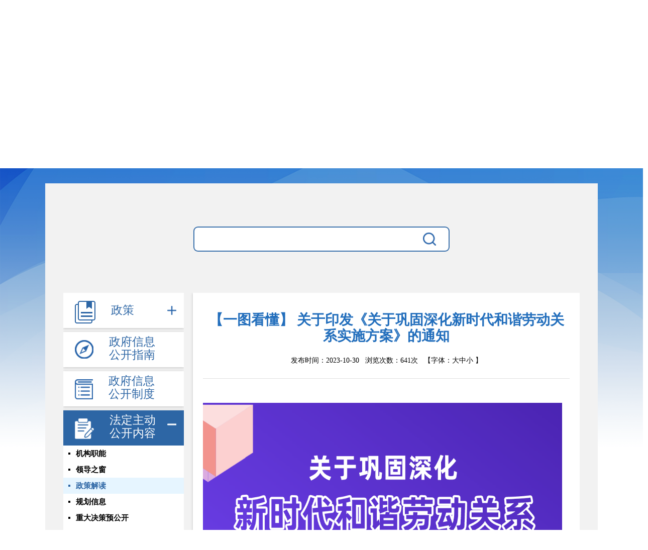

--- FILE ---
content_type: text/html
request_url: https://rst.xinjiang.gov.cn/xjrst/c112675/202310/15c5e2121222482d901395efa8a6f47f.shtml
body_size: 4527
content:
<!DOCTYPE html>
<html xmlns="http://www.w3.org/1999/xhtml">

<head>
<meta http-equiv="Content-Type" content="text/html;charset=utf-8">
<meta name="ContentSource" content="人社厅">

<meta name="SiteName" content="新疆维吾尔自治区人力资源和社会保障厅"/>
<meta name="SiteDomain" content="http://rst.xinjiang.gov.cn"/>
<meta name="SiteIDCode" content="6500000048"/>
<meta name="ColumnName" content="政策解读" />
<meta name="ColumnDescription" content="政策解读"/>
<meta name="ColumnKeywords" content="政策解读"/>
<meta name="ColumnType" content="政策解读"/>
<meta name="ArticleTitle" content="【一图看懂】 关于印发《关于巩固深化新时代和谐劳动关系实施方案》的通知"/>
<meta name="PubDate" content="2025-05-09 16:43:35"/>

<meta name="others" content="页面生成时间 ttmp:1746780215079" />
<meta name="template,templategroup,version" content="d4b1f4368ded414c85d08036178651af,default,1.1" />
<title>【一图看懂】 关于印发《关于巩固深化新时代和谐劳动关系实施方案》的通知_政策解读_新疆维吾尔自治区人力资源和社会保障厅</title>
<meta name="website" websiteId="7290378c0acd4210b1a8caa710d5e9d1" websiteCode="xjrst" websiteName="新疆维吾尔自治区人力资源和社会保障厅">
<meta name="channel" channelId="ee011a71ef254672a79c640d09b3c7dd" channelCode="c112675" channelName="政策解读">
<meta name="manuscript" manuscriptId="15c5e2121222482d901395efa8a6f47f">
<meta name="viewport" content="width=device-width,initial-scale=1.0,maximum-scale=1.0,user-scalable=0">
<meta http-equiv="X-UA-Compatible" content="IE=edge,chrome=1">
<meta http-equiv="Cache-Control" content="no-transform">
<meta name="renderer" content="webkit">
<link rel="shortcut icon" href="/xjrst/xhtml/images/public/favicon.ico" type="image/x-icon">
<script>window.pageTag = '政府信息公开';</script>
<script src="/xjrst/xhtml/js/jquery.min.js"></script>
<script src="/xjrst/xhtml/js/jquery.migrate.min.js"></script>
<link rel="stylesheet" href="/xjrst/xhtml/zfxxgk/css/zfxxgk.css">
</head>

<body>
    <div class="xxgk_header">
            <a href="/xjrst/index.shtml"><img src="/xjrst/xhtml/zfxxgk/images/zfxxgk_gh.png" alt="" srcset=""> 新疆维吾尔自治区人力资源和社会保障厅</a>
            <h1>政府信息公开</h1>
    </div>
<div class="zfxxgk_container" id="gknbxq_container">
    <div class="zfxxgk_search">
        <div class="search_box">
            <input type="text" id="search_input">
            <button>
                <img src="/xjrst/xhtml/zfxxgk/images/icon_fdj.png" alt="" srcset="">
            </button>
        </div>
    </div>
    <div class="zfxxgk_box">
            <div class="zfxxgk_left">
  <ul>
      <li class="xxgk_live1 live_icon">
        <a href="javascript:;">
              <img src="/xjrst/xhtml/zfxxgk/images/zc.png" alt="" class="icon_img off">
              <img src="/xjrst/xhtml/zfxxgk/images/zc_active.png" alt="" class="icon_img on">
              <span class="arow" style="margin-top:22px;">政策</span>
          </a>
        <ul id="gwzl" class="clearfix1"></ul>
      </li>
      <li class="xxgk_live1">
          <a href="/xjrst/c112666/zfxxgk_xxgkzn.shtml">
              <img src="/xjrst/xhtml/zfxxgk/images/zn.png" alt="" class="icon_img off">
              <img src="/xjrst/xhtml/zfxxgk/images/zn_activ.png" alt="" class="icon_img on">
              <span>政府信息公开指南</span>
          </a>
      </li>
      <li class="xxgk_live1">
          <a href="/xjrst/c112667/zfxxgk_xxgkzd.shtml">
              <img src="/xjrst/xhtml/zfxxgk/images/gkzd.png" alt="" class="icon_img off">
              <img src="/xjrst/xhtml/zfxxgk/images/gkzd_active.png" alt="" class="icon_img on">
              <span>政府信息公开制度</span>
          </a>
      </li>
      <li class="xxgk_live1 live_icon">
          <a href="javascript:;">
              <img src="/xjrst/xhtml/zfxxgk/images/fdzd.png" alt="" class="icon_img off">
              <img src="/xjrst/xhtml/zfxxgk/images/fdzd_active.png" alt="" class="icon_img on">
              <span>法定主动公开内容</span>
          </a>
          <ul id="fdzdgk" class="clearfix1">
              <!-- <li class="xxgk_live2">
                  <a href="javascript:;">信息公开导航</a>
                  <p>+</p>
                  <div>
                      <a href="javascript:;">信息公开导航</a>
                  </div>
              </li> -->
          </ul>
      </li>
      <li class="xxgk_live1">
          <a href="/xjrst/c112689/zfxxgk_gknrz.shtml">
              <img src="/xjrst/xhtml/zfxxgk/images/gknb.png" alt="" class="icon_img off">
              <img src="/xjrst/xhtml/zfxxgk/images/gknb_active.png" alt="" class="icon_img on">
              <span class="arow">政府信息公开年报</span>
          </a>
      </li>
      <li class="xxgk_live1">
          <a href="/xjrst/c114251/zfxxgk_gknrz.shtml">
              <img src="/xjrst/xhtml/zfxxgk/images/gkndbb.png" alt="" class="icon_img off">
              <img src="/xjrst/xhtml/zfxxgk/images/gkndbb_active.png" alt="" class="icon_img on">
              <span class="arow">政府网站年度报表</span>
          </a>
      </li>
       <li class="xxgk_live1">
          <a href="/xjrst/c112690/zfxxgk_xxgkzn.shtml">
              <img src="/xjrst/xhtml/zfxxgk/images/ysq.png" alt="" class="icon_img off">
              <img src="/xjrst/xhtml/zfxxgk/images/ysq_active.png" alt="" class="icon_img on">
              <span class="arow">依申请公开</span>
          </a>
      </li>
  </ul>
</div>

<script>
  $(function(){
      var data = [{"level":3,"channelName":"机构职能","href":"../c112669/zfxxgk_xxgkzn.shtml"},{"level":3,"channelName":"领导之窗","href":"../c112670/zfxxgk_ldxx.shtml"},{"level":3,"channelName":"政策解读","href":"../c112675/zfxxgk_gknrz.shtml"},{"level":3,"channelName":"规划信息","href":"../c112676/zfxxgk_gknrz.shtml"},{"level":3,"channelName":"重大决策预公开","href":"../c112677/zfxxgk_gknrz.shtml"},{"level":3,"channelName":"公务员招录","href":"../c112678/zfxxgk_gknrz.shtml"},{"level":3,"channelName":"权责清单","href":"../c112679/zfxxgk_gknrz.shtml"},{"level":3,"channelName":"行政许可","href":"../c112680/zfxxgk_gknrz.shtml"},{"level":3,"channelName":"行政处罚","href":"../c112681/zfxxgk_gknrz.shtml"},{"level":3,"channelName":"行政检查","href":"../c120000/zfxxgk_gknrz.shtml"},{"level":3,"channelName":"其他对外管理服务","href":"../qtdwglfw/zfxxgk_gknrz.shtml"},{"level":3,"channelName":"行政事业性收费","href":"../c112682/zfxxgk_gknrz.shtml"},{"level":3,"channelName":"建议提案","href":"../c112683/zfxxgk_gknrz.shtml"},{"level":3,"channelName":"政府采购","href":"../c112684/zfxxgk_gknrz.shtml"},{"level":3,"channelName":"部门预决算","href":"../c112685/zfxxgk_gknrz.shtml"},{"level":3,"channelName":"统计公报","href":"../c112687/zfxxgk_gknrz.shtml"},{"level":3,"channelName":"新闻发布会","href":"../xwfbh/zfxxgk_gknrz.shtml"},{"level":3,"channelName":"办事统计","href":"../c1127010/zfxxgk_gknrz.shtml"}];
      var data1 = [{"level":3,"channelName":"规范性文件","href":"../gfxwjm/zfxxgk_gknrz.shtml"},{"level":3,"channelName":"法律法规","href":"../c112673/zfxxgk_gknrz.shtml"},{"level":3,"channelName":"政策文件","href":"../zcwj/zfxxgk_gknrz.shtml"},{"level":3,"channelName":"重大政策转载","href":"../c113124/zfxxgk_gknrz.shtml"}];
       //console.log(data);
      console.log(data1);
    
      var len = data.length;
      var len1 = data1.length;
      var div = "";
      var div1 = "";

      for(var i = 0;i<len;i++){
          div += '<li class="xxgk_live2">';

          if(data[i].childChannels != undefined || data[i].childChannels != null){
              var leng = data[i].childChannels.length,
                  ejdata = data[i].childChannels,
                  ejname = $('meta[name="channel"]').attr('channelname');
              div += '<a href="javascript:;">'+ data[i].channelName +'</a>';
              div += '<p>+</p>';
              div += '<div>';
              
              for(var j = 0;j<leng;j++){
                  if(ejname == ejdata[j].channelName.replace(/\s+/g,"")){
                      div += '<a href="/xjrst/xhtml/'+ ejdata[j].href +'" class="on">'+ ejdata[j].channelName +'</a>';
                  }else{
                      div += '<a href="/xjrst/xhtml/'+ ejdata[j].href +'">'+ ejdata[j].channelName +'</a>';
                  }
              }

              div += '</div>';

          }else{
              div += '<a href="/xjrst/xhtml/'+ data[i].href +'">'+ data[i].channelName +'</a>';
          };

          div += '</li>'
      };
    
      for(var k=0;k<len1;k++){
          div1 += '<li class="xxgk_live2">';

          if(data1[k].childChannels != undefined || data1[k].childChannels != null){
              var leng1 = data1[k].childChannels.length,
                  ejdata1 = data1[k].childChannels,
                  ejname1 = $('meta[name="channel"]').attr('channelname');
              div1 += '<a href="javascript:;">'+ data1[k].channelName +'</a>';
              div1 += '<p>+</p>';
              div1 += '<div>';
              
              for(var l=0;l<leng1;l++){
                  if(ejname1 == ejdata1[l].channelName.replace(/\s+/g,"")){
                      div1 += '<a href="/xjrst/xhtml/'+ ejdata1[l].href +'" class="on">'+ ejdata1[l].channelName +'</a>';
                  }else{
                      div1 += '<a href="/xjrst/xhtml/'+ ejdata1[l].href +'">'+ ejdata1[l].channelName +'</a>';
                  }
              }

              div1 += '</div>';

          }else{
              div1 += '<a href="/xjrst/xhtml/'+ data1[k].href +'">'+ data1[k].channelName +'</a>';
          };

          div1 += '</li>'
      };

      $("#fdzdgk").append(div);
      $("#gwzl").append(div1);

      $(document).ready(function(){

        function find(str,cha,num){
            var x = str.indexOf(cha);
            for(var m = 0;m < num;m++){
                x = str.indexOf(cha,x+1);
            }
            return x;
        };

        $(".xxgk_live2>a").each(function(){
            var a_href = $(this).attr("href");
            if(a_href.indexOf(":") != -1){
                var ipos = find(a_href,":",0);
                if(a_href.charAt(ipos - 1) == "s"){
                    a_href = a_href.substr(ipos - 5);
                    $(this).attr("href", a_href);
                }else{
                    a_href = a_href.substr(ipos - 4);
                    $(this).attr("href", a_href);
                };
            }
        });

        $(".xxgk_live2 div a").each(function(){
            var a_href = $(this).attr("href");
            if(a_href.indexOf(":") != -1){
                var ipos = find(a_href,":",0);
                if(a_href.charAt(ipos - 1) == "s"){
                    a_href = a_href.substr(ipos - 5);
                    $(this).attr("href", a_href);
                }else{
                    a_href = a_href.substr(ipos - 4);
                    $(this).attr("href", a_href);
                };
            }
        });

    });

  });
</script>
           <div class="zfxxgk_right" id="zfxxgk_gknbxq">
             <div id="gknbxq_box">
                 <div class="gknbxq_top">
                      <h2>【一图看懂】 关于印发《关于巩固深化新时代和谐劳动关系实施方案》的通知</h2>

                  <p>发布时间：2023-10-30&nbsp;&nbsp;&nbsp;浏览次数：<span id="vive"></span>&nbsp;&nbsp;&nbsp;【字体：<a href="javascript:void(0);">大</a><a href="javascript:void(0);">中</a><a href="javascript:void(0);">小</a> 】</p>

                 </div>
                  <div class="gknbxq_detail">

                          <p align="center"><img style="width: 800px; height: 2894px;" border="0" src="15c5e2121222482d901395efa8a6f47f/images/85号文件解读图片2.png"><br>
</p>
                    
                       <dl class="fjxz">
                         <dt>
                             附件下载>>
                         </dt>
                     </dl>
                    <dl class="xgsj" style="display:none;float:right;">
                      （此件于重新编辑）
                    </dl>
           <dl class="xglj">
            <dt>
                相关链接>>
            </dt>
                <dd><a href="/xjrst/c112752/202310/d932bd3aced44d78b441556c52a2b1d6.shtml" target="_blank" title='关于印发《关于巩固深化新时代和谐劳动关系实施方案》的通知'  >关于印发《关于巩固深化新时代和谐劳动关系实施方案》的通知</a></dd>
            
   
           </dl> 
                  </div>
             </div>
  
         </div>
    </div>

</div>
<!--共同页脚--start-->
<!DOCTYPE html PUBLIC "-//W3C//DTD XHTML 1.0 Transitional//EN" "http://www.w3.org/TR/xhtml1/DTD/xhtml1-transitional.dtd">
<html xmlns="http://www.w3.org/1999/xhtml">
    
    <head>
        <link rel="stylesheet" href="/xjrst/xhtml/css/common.css">
    </head>
    
    <body>
        <footer class="foot-wrap">
            <div class="main-m clearfix1 ft-wp">
                <div class="fl">
                    <p>
                        开办单位：新疆维吾尔自治区人力资源和社会保障厅 政策咨询：12333
                    </p>
                    <p>
                        主办单位：新疆维吾尔自治区人力资源和社会保障厅政策法规处 政府网站标识码：6500000048
                    </p>
                    <p>
                        <img src="/xjrst/xhtml/images/public/gh_ico.png" style="margin: 5px 5px 0 0; float: left;">
                        <a href="http://www.beian.gov.cn/portal/registerSystemInfo?recordcode=65010402000135" class="foot-a" target="_blank">
                            新公网安备 65010402000135号
                        </a>
                        <a href="https://beian.miit.gov.cn/" class="foot-a" target="_blank">
                             ICP备案号：新ICP备13003140号
                        </a>
                        <a href="/xjrst/c112756/wzdt.shtml" title="网站地图" target="_blank" class="ft-btn">
                            网站地图
                        </a>
                    </p>
                </div>
                <div class="fr ft-side-r">
                    <a href="//bszs.conac.cn/sitename?method=show&id=24145DC8F544141AE053022819AC4C9A" title="党政机关" target="_blank" style="width:56px">
                        <img src="/xjrst/xhtml/images/public/dzjg_ico.png" alt="img">
                    </a>
                    <script id="_jiucuo_" src="https://zfwzgl.www.gov.cn/exposure/jiucuo.js" sitecode="6500000048">
                    </script>
                    <a title="集约化ipv6" style="width:79px">
                        <img src="/xjrst/xhtml/images/public/ipv6jyh_ico.png" alt="img">
                    </a>
                    <a href="javascript:;" style="width:70px">
                        <div class="ewm">
                            <img src="/xjrst/xhtml/images/public/xjrswx.png" alt="icon">
                            <p>
                                新疆人社
                            </p>
                        </div>
                    </a>
                    <a href="javascript:;" style="width:95px">
                        <div class="ewm">
                            <img src="/xjrst/xhtml/images/public/xjzyjs.png" alt="icon">
                            <p>
                                新疆智慧人社
                            </p>
                        </div>
                    </a>
                </div>
            </div>
        </footer>
        <script src="/xjrst/xhtml/js/jquery.min.js">
        </script>
        <script src="/xjrst/xhtml/js/jquery.migrate.min.js">
        </script>
        <script src="/xjrst/xhtml/js/echarts.min.js">
        </script>
        <script src="/xjrst/xhtml/js/hdjl.js">
        </script>
        <script src="/xjrst/xhtml/js/swiper.js">
        </script>
        <script src="/xjrst/xhtml/js/language.js">
        </script>
        <script src="/xjrst/xhtml/js/utilTool.js">
        </script>
        <script src="/xjrst/xhtml/js/common.js">
        </script>
        <script src="/xjrst/xhtml/js/aes.js">
        </script>
        <script src="/xjrst/xhtml/js/yhzx.js">
        </script>
        <script language="JavaScript">
            var _trackDataType = 'web';
            var _trackData = _trackData || [];
        </script>
        <script type="text/javascript" charset="utf-8" id="kpyfx_js_id_10000001" src="//www.xinjiang.gov.cn/phpstat/count/10000001/10000001.js">
        </script>
    </body>

</html>
<!--共同页脚--end-->
  
  <script>
  	var wz2="",
        nianf2="",
       wenh2 ="",
        ptwh="";
  </script>
  
<script>
    $(function(){
        if(navigator.appName == "Microsoft Internet Explorer" && navigator.appVersion .split(";")[1].replace(/[ ]/g,"")=="MSIE6.0" || navigator.appName == "Microsoft Internet Explorer" && navigator.appVersion .split(";")[1].replace(/[ ]/g,"")=="MSIE7.0" || navigator.appName == "Microsoft Internet Explorer" && navigator.appVersion .split(";")[1].replace(/[ ]/g,"")=="MSIE8.0"){
            $('.gknb_tbody tr').each(function(){
                if($(this).index()%2==0){
                    $(this).css("background","#fff");
                }
            
            })
	    }
})

</script>
  <div class="parentName" style='display:none;'>法定主动公开内容</div>
<script src="/xjrst/xhtml/zfxxgk/js/zfxxgk.js"></script>
</body>

</html>

--- FILE ---
content_type: text/css
request_url: https://rst.xinjiang.gov.cn/xjrst/xhtml/zfxxgk/css/zfxxgk.css
body_size: 4772
content:
@charset "utf-8";
html{font-family: sans-serif;-webkit-text-size-adjust: 100%;-ms-text-size-adjust: 100%;font-size:10px;-webkit-tap-highlight-color:rgba(0,0, 0, 0);}
article,aside,details,figcaption,figure,footer,header,hgroup,main,menu,nav,section,summary{display: block;}
button,input,optgroup,select,textarea{margin: 0;font: inherit;color: inherit;}
button{overflow: visible;}
button,select {text-transform: none;}
button,html input[type="button"],input[type="reset"],input[type="submit"]{-webkit-appearance: button;cursor: pointer;}
button[disabled],html input[disabled]{cursor: default;}
button::-moz-focus-inner,input::-moz-focus-inner{padding: 0;border: 0;}
input{line-height: normal;}
input[type="checkbox"],input[type="radio"]{-webkit-box-sizing: border-box;-moz-box-sizing: border-box;box-sizing: border-box;}
input[type="number"]::-webkit-inner-spin-button,input[type="number"]::-webkit-outer-spin-button {height: auto;}
input[type="search"]{-webkit-box-sizing: content-box;-moz-box-sizing: content-box;box-sizing: content-box;-webkit-appearance: textfield;}
input[type="search"]::-webkit-search-cancel-button,input[type="search"]::-webkit-search-decoration {-webkit-appearance: none;}
fieldset{padding: .35em .625em .75em;margin: 0 2px;border: 1px solid #c0c0c0;}
textarea{overflow: auto;}
optgroup{font-weight: bold;}
input,button,select,textarea {font-family: inherit;font-size: inherit;line-height: inherit;}
@media print{
*,*:before,*:after{color:#000!important;text-shadow:none!important;background:transparent!important;-webkit-box-shadow:none!important;box-shadow:none!important;}
a,a:visited{text-decoration:underline;}
a[href]:after{content:"("attr(href)")";}
abbr[title]:after{content:"("attr(title)")";}
a[href^="#"]:after,a[href^="javascript:"]:after{content:"";}
pre,blockquote{border:1pxsolid#999;page-break-inside:avoid;}
thead{display:table-header-group;}
tr,img{page-break-inside:avoid;}
img{max-width:100%!important;}
p,h2,h3{orphans:3;widows:3;}
h2,h3{page-break-after:avoid;}
}
html,body,div,span,applet,object,iframe,h1,h2,h3,h4,h5,h6,p,blockquote,pre,a,abbr,acronym,address,big,cite,code,del,dfn,em,img,ins,kbd,q,s,samp,small,strike,strong,sub,sup,tt,var,b,u,i,center,dl,dt,dd,ol,ul,li,fieldset,form,label,legend,caption,article,aside,canvas,details,embed,figure,figcaption,footer,header,hgroup,menu,nav,output,ruby,section,summary,time,mark,audio,video{margin:0;padding:0;border:0;}
* {-webkit-box-sizing: border-box;-moz-box-sizing: border-box;box-sizing: border-box;transition:background .5s;-webkit-transition:background .5s;}
*:before,*:after{-webkit-box-sizing: border-box;-moz-box-sizing: border-box;box-sizing: border-box;}
a{background-color: transparent;text-decoration: none;cursor: pointer;outline: 0;}
table{border-spacing: 0;border-collapse: collapse;width: 100% !important;table-layout: auto !important;}
img,table{max-width: 100%;height: auto;}
img,input{vertical-align: middle;}
li{list-style: none;}
.clearfix:before,.clearfix:after,.container:before,.container:after,.container-fluid:before,.container-fluid:after,.row:before,.row:after {display: table;content: " ";}
.clearfix,.clearfix:after,.container:after,.container-fluid:after,.row:after{clear: both;}
.clearfix,.container,.container-fluid,.row{*zoom:1;}
a{text-decoration:none;color:#333}a:active,a:hover,a:link,a:visited{text-decoration:none}
body {
    width: 100%;
    background-color: #ffffff;
    background-size: 100% 1099px;
    background-image: url(../images/zfxxgk_bg.png);
    background-repeat: no-repeat;
}
.xxgk_header {
    width: 1100px;
    height: 365px;
    margin: 0 auto;
}
.xxgk_header a {
    font-size: 35px;
    font-family: Microsoft YaHei;
    font-weight: 400;
    color: #ffffff;
    display: inline-block;
    margin-top: 54px;
}
.xxgk_header a img {
    margin-right: 6px;
    margin-top: -4px;
}
.xxgk_header h1 {
    font-size: 100px;
    font-family: Microsoft YaHei;
    font-weight: bold;
    color: #ffffff;
    text-shadow: 0px 5px 0px #00000033;
    text-align: center;
    margin-top: 35px;
}
.zfxxgk_container {
    width: 1100px;
    height: 1321px;
    background: #f2f2f2;
    overflow: hidden;
    margin: 0 auto 30px;
    padding: 0 36px;
}
.xxgk_footer {
    width: 1100px;
    margin: 0 auto;
    overflow: hidden;
    text-align: center;
    margin-top: 54px;
}
.xxgk_footer p {
    width: 750px;
    text-align: center;
    font-size: 14px;
    font-family: Microsoft YaHei;
    font-weight: 400;
    color: #000;
    line-height: 30px;
    margin-left: 140px;
}
.xxgk_footer p img {
    vertical-align: initial;
}


.zfxxgk_search {
    width: 100%;
    height: 218px;
    overflow: hidden;
    position: relative;
}

.search_box {
    width: 510px;
    height: 50px;
    background: #ffffff;
    border: 2px solid #2d66a5eb;
    border-radius: 9px;
    margin: 0 auto;
    margin-top: 86px;
    font-size: 0;
}

.zfxxgk_search::after,
.zfxxgk_search::before {
    content: '';
    width: 240px;
    height: 2px;
    background: #f2f2f2;
    position: absolute;
    top: 50%;
    margin-top: -1px;
}

.zfxxgk_search::after {
    left: 0;
}

.zfxxgk_search::before {
    right: 0;
}

.search_box input {
    width: 90%;
    text-indent: 24px;
    line-height: 46px;
    border: none;
    background: none;
    outline: none;
    padding: 0;
    font-size: 16px;
}

.search_box button {
    width: 26px;
    height: 100%;
    border: none;
    background: none;
    outline: none;
    padding: 0;
}



.zfxxgk_box {
    overflow: hidden;
}

.zfxxgk_left {
    float: left;
}

.zfxxgk_left {
    width: 240px;
    max-height: 1066px;
    overflow-y: auto;
}

.zfxxgk_left li {
    width: 100%;
    margin: 0 0 8px 0;
}

.zfxxgk_left .xxgk_live2 {
    float: left;
    margin: 0;
    width: 100%;
    background: #fff;
}



.xxgk_live1 {
    width: 240px;
    box-shadow: 0px 1px 5px 0px #00000033;
    margin-top: 15px;
    background: #ffffff;
    font-size: 0;
}

.xxgk_live1:first-child {
    margin-top: 0;
}

.xxgk_live1>a {
    display: block;
    width: 100%;
    height: 70px;
    white-space: normal;
}

.xxgk_live1>a {
    position: relative;
}

.xxgk_live1 .icon_img {
    display: inline-block;
    margin: 16px 31px 0 23px;
    vertical-align: top;
}

.xxgk_live1 .icon_img.on {
    display: none;
}

.xxgk_live1.on .icon_img.on {
    display: inline-block;
}

.xxgk_live1.on .icon_img.off {
    display: none;
}

.xxgk_live1 span {
    display: inline-block;
    width: 92px;
    height: 51px;
    font-size: 23px;
    font-family: Microsoft YaHei;
    font-weight: 400;
    color: #ffffff;
    margin-top: 7px;
    color: #2D66A5;
}

.xxgk_live1.on>a {
    background: #2D66A5;
}

.xxgk_live1.on span {
    color: #ffffff;
}

.xxgk_live1_row>a>span.arow{width:140px;line-height:60px}

.live_icon {
    position: relative;
}

.live_icon ul {
    display: none;
}

.live_icon.on ul {
    display: block;
}

.live_icon>a::before {
    content: '';
    width: 18px;
    height: 18px;
    background-image: url(../images/icon_jia.png);
    background-repeat: no-repeat;
    top: 50%;
    margin-top: -9px;
    position: absolute;
    right: 15px;
    cursor: pointer;
}

.live_icon.on>a::before {
    background-image: url(../images/icon_jian.png);
    background-repeat: no-repeat center;
}

.live2_ul {
    background: #ffffff;
    overflow: hidden;
    padding-bottom: 28PX;
    box-shadow: 0px 1px 5px 0px #00000033;
}

.xxgk_live2 {
    width: 100%;
    font-size: 15px;
    font-weight: bold;
    position: relative;
    line-height: 32px;
    margin-top: 10px;
    transition: all 0.5s;
}

.xxgk_live2.on {
    background: rgba(230, 245, 255, 1);
}

.xxgk_live2:hover {
    background: rgba(230, 245, 255, 1);
}

.xxgk_live2:hover a {
    color: #2D66A5;
}

.xxgk_live2:hover::after {
    background: rgba(45, 102, 165, 1);
}

.xxgk_live2>a {
    display: block;
    width: 90%;
    font-size: 15px;
    font-family: Microsoft YaHei;
    font-weight: bold;
    color: #000;
    text-indent: 25px;
    overflow: hidden;
    text-overflow: ellipsis;
    white-space: nowrap;
    position: relative;
}

.xxgk_live2 p {
    font-size: 18px;
    color: #000;
    position: absolute;
    top: 0;
    right: 10px;
}

.xxgk_live2 div {
    display: none;
    width: 100%;
}

.xxgk_live2 div a {
    display: block;
    width: 100%;
    text-indent: 35px;
    overflow: hidden;
    text-overflow: ellipsis;
    white-space: nowrap;
    padding: 5px 0;
}

.xxgk_live2 div a.on,
.xxgk_live2 div a:hover {
    color: #fff;
    background: rgba(0, 0, 0, 0.5);
}

.xxgk_live2.on {
    background: rgba(230, 245, 255, 1);
}

.xxgk_live2.on>a {
    color: #2D66A5;
}

.xxgk_live2>a::after {
    content: '';
    width: 4px;
    height: 4px;
    background: rgba(0, 0, 0, 1);
    position: absolute;
    top: 50%;
    margin-top: -2px;
    left: 10px;
}

.xxgk_live2.on>a::after {
    background: rgba(45, 102, 165, 1);
}



.zfxxgk_right {
    float: right;
    width: 770px;
    height: 1065px;
    background: #fff;
    box-shadow: 0px 1px 5px 0px #00000033;
    overflow: hidden;
}



.xxgkzn_title {
    font-size: 32px;
    font-family: Microsoft YaHei;
    font-weight: bold;
    color: #2d66a5;
    text-align: center;
    margin: 35px 0;
    line-height: 37px;
}

.xxgkzn_detail {
    font-size: 16px;
    font-weight: 400;
    color: #000;
    line-height: 30px;
    padding: 20px;
    height: 100%;
    overflow: hidden;
}



.scroll {
    width: 10px;
    height: 940px;
    background: #f2f2f2;
    border-radius: 5px;
    position: absolute;
    top: 115px;
    right: 14px;
    cursor: pointer;
    display: none;
}

.scroll div {
    width: 10px;
    height: 80px;
    background: #226ebc;
    border-radius: 5px;
    position: absolute;
    top: 0;
}



#zfxxgk_xxgkzd {
    padding: 36px 29px 20px 55px;
}


.xxgkzd_list li {
    font-size: 16px;
    font-family: Microsoft YaHei;
    font-weight: 400;
    color: #000;
    line-height: 30px;
    margin-bottom: 18px;
    overflow: hidden;
}

.xxgkzd_list li span {
    color: #999999;
}



.gknr_list dl {
    margin-bottom: 20px;
}

.gknr_list dt {
    border-bottom: 1px solid #E0E0E0;
    margin-bottom: 10px;
}

.gknr_list dt span {
    display: inline-block;
    width: auto;
    height: 35px;
    background: #226ebc;
    font-size: 16px;
    font-family: Microsoft YaHei;
    font-weight: bold;
    color: #fff;
    line-height: 36px;
    text-align: center;
    padding: 0 15px;
}

.gknr_list dd {
    padding: 0 25px;
}

.gknr_list dd a {
    display: inline-block;
    width: 80%;
    overflow: hidden;
    text-overflow: ellipsis;
    white-space: nowrap;
    font-size: 16px;
    font-family: Microsoft YaHei;
    font-weight: 400;
    color: #000;
    line-height: 48px;
}

#xxgkzd_list ul li a{
    width: 79%;
    /* display: inline-block; */
    overflow: hidden;
    text-overflow: ellipsis;
    white-space: nowrap;
    float: left;
}
#xxgkzd_list ul li span{float: right;}
.gknr_list dd span {
    color: #999999;
    line-height: 48px;
    float: right;
}

.gknr_list div {
    text-align: center;
}

.zfxxgk_more {
    display: inline-block;
    text-align: center;
    width: 100px;
    height: 30px;
    background: #f2f2f2;
    border-radius: 5px;
    line-height: 30px;
    font-size: 16px;
    font-family: Microsoft YaHei;
    font-weight: 400;
    color: #000;
}



.gknb_list h4 {
    font-size: 18px;
    font-family: Microsoft YaHei;
    font-weight: bold;
    color: #000;
    text-indent: 13px;
    margin-top: 34px;
    margin-bottom: 30px;
}

.gknb_list h4 a:hover {
    color: #226ebc;
}

.gknb_list h5 {
    text-align: left;
    width: 280px;
    height: 40px;
    background: #226ebc;
    line-height: 40px;
    text-align: center;
    color: #ffffff;
    font-size: 16px;
    font-family: Microsoft YaHei;
    font-weight: 400;
    color: #fff;
}

.gknb_tbody {
    width: 100%;
    overflow: hidden;
    border-top: 1px solid #E0E0E0;
}

.gknb_tbody li {
    float: left;
    background: #f2f2f2;
    width: 33.3%;
    height: 45px;
    font-size: 16px;
    font-family: Microsoft YaHei;
    font-weight: 400;
    color: #000;
    text-indent: 38px;
    border-right: 1px solid #E0E0E0;
    line-height: 45px;
    border-bottom: 1px solid #E0E0E0;
}



.gknbxq_top,
.gknbxq_detail {
    width: 100%;
    margin: 0 auto;
    overflow: hidden;
}

.gknbxq_top {
    text-align: center;
    border-bottom: 1px solid #E0E0E0;
    background: #ffffff;
    position: relative;
    width: 100%;
    padding: 38px 0 20px 0;
}

.gknbxq_top h2 {
    font-size: 28px;
    font-family: Microsoft YaHei;
    font-weight: bold;
    color: #226ebc;
}

.gknbxq_top p {
    font-size: 14px;
    font-family: Microsoft YaHei;
    font-weight: 400;
    color: #000;
    line-height: 30px;
    margin-top: 18px;
}

.gknbxq_detail {
    margin-top: 28px;
    font-size: 16px;
    font-family: Microsoft YaHei;
    font-weight: 400;
    color: #000;
    line-height: 30px;
    height: 83%;
    padding: 20px 15px 20px 0;
}

.scroll_box {}

#gknbxq_container {
    height: 1651px;
}

#zfxxgk_gknbxq {
    height: 1397px;
}

#zfxxgk_gknbxq .scroll {
    height: 1080px;
    top: 150px;
    z-index: 10;
}

#gknbxq_box {
    padding: 0 20px;
    height: 100%;
}


/* 信息公开元数据 */

.gknbxq_top .syhbox {
    padding: 25px;
    width: 100%;
    background-color: #F6F8FC;
    margin-bottom: 20px;
}

.gknbxq_top .syhbox li {
    float: left;
    margin-top: 10px;
    width: 50%;
    text-align: left;
}

.gknbxq_top .syhbox .nrgs {
    width: 100%;
}

.gknb_tbody li:nth-child(6n+1),
.gknb_tbody li:nth-child(6n+2),
.gknb_tbody li:nth-child(6n+3) {
    background: #ffffff;
}

.nblmtit {
    height: 47px;
    line-height: 47px;
    padding-left: 22px;
    color: #226ebc;
    font-size: 16px;
    position: relative;
    margin: 10px 0;
}

.nblmtit::before {
    content: "";
    width: 6px;
    height: 25px;
    position: absolute;
    background: #069be5;
    border-radius: 8px;
    left: 10px;
    top: 12px;
}


/*滚动条自定义样式*/

.gknbxq_detail {
    overflow-y: auto !important;
}
.gknbxq_detail div{
    max-width: 100%;
}

.gknbxq_detail::-webkit-scrollbar {
    box-sizing: border-box;
    width: 9px;
    height: 9px;
    background: #eee;
}

.gknbxq_detail::-webkit-scrollbar-button {
    width: 9px;
    height: 0px;
}

.gknbxq_detail::-webkit-scrollbar-button:vertical:start {
    background-position: 0 0;
}

.gknbxq_detail::-webkit-scrollbar-button:vertical:start:hover {
    background-position: -10px 0;
}

.gknbxq_detail::-webkit-scrollbar-button:vertical:start:active {
    background-position: -20px 0;
}

.gknbxq_detail::-webkit-scrollbar-button:vertical:end {
    background-position: -30px 0;
}

.gknbxq_detail::-webkit-scrollbar-button:vertical:end:hover {
    background-position: -40px 0;
}

.gknbxq_detail::-webkit-scrollbar-button:vertical:end:active {
    background-position: -50px 0;
}

.gknbxq_detail::-webkit-scrollbar-button:horizontal:start {
    background-position: 0 -11px;
}

.gknbxq_detail::-webkit-scrollbar-button:horizontal:start:hover {
    background-position: -10px -11px;
}

.gknbxq_detail::-webkit-scrollbar-button:horizontal:start:active {
    background-position: -19px -11px;
}

.gknbxq_detail::-webkit-scrollbar-button:horizontal:end {
    background-position: -30px -11px;
}

.gknbxq_detail::-webkit-scrollbar-button:horizontal:end:hover {
    background-position: -40px -11px;
}

.gknbxq_detail::-webkit-scrollbar-button:horizontal:end:active {
    background-position: -50px -11px;
}

.gknbxq_detail::-webkit-scrollbar-track-piece {
    background-color: rgba(0, 0, 0, .15);
}

.gknbxq_detail::-webkit-scrollbar-thumb {
    border: 1px solid rgba(0, 0, 0, .21);
    background-color: #2d66a5;
    border-radius: 5px;
}

.gknbxq_detail::-webkit-scrollbar-thumb:hover {
    border: 1px solid rgba(0, 0, 0, .21);
    background-color: #2d66a5;
}

.gknbxq_detail::-webkit-scrollbar-thumb:active {
    background: -webkit-gradient(linear, left top, left bottom, from(#e4e4e4), to(#f4f4f4));
}

.gknbxq_detail::-webkit-scrollbar-corner {
    background-color: #f1f1f1;
}

.xxgkzn_cont {
    width: 100%;
    overflow-y: auto !important;
    height: 90%;
    padding: 0 20px 20px;
}

.xxgkzn_cont::-webkit-scrollbar {
    box-sizing: border-box;
    width: 9px;
    height: 9px;
    background: #eee;
}

.xxgkzn_cont::-webkit-scrollbar-button {
    width: 9px;
    height: 0px;
}

.xxgkzn_cont::-webkit-scrollbar-button:vertical:start {
    background-position: 0 0;
}

.xxgkzn_cont::-webkit-scrollbar-button:vertical:start:hover {
    background-position: -10px 0;
}

.xxgkzn_cont::-webkit-scrollbar-button:vertical:start:active {
    background-position: -20px 0;
}

.xxgkzn_cont::-webkit-scrollbar-button:vertical:end {
    background-position: -30px 0;
}

.xxgkzn_cont::-webkit-scrollbar-button:vertical:end:hover {
    background-position: -40px 0;
}

.xxgkzn_cont::-webkit-scrollbar-button:vertical:end:active {
    background-position: -50px 0;
}

.xxgkzn_cont::-webkit-scrollbar-button:horizontal:start {
    background-position: 0 -11px;
}

.xxgkzn_cont::-webkit-scrollbar-button:horizontal:start:hover {
    background-position: -10px -11px;
}

.xxgkzn_cont::-webkit-scrollbar-button:horizontal:start:active {
    background-position: -19px -11px;
}

.xxgkzn_cont::-webkit-scrollbar-button:horizontal:end {
    background-position: -30px -11px;
}

.xxgkzn_cont::-webkit-scrollbar-button:horizontal:end:hover {
    background-position: -40px -11px;
}

.xxgkzn_cont::-webkit-scrollbar-button:horizontal:end:active {
    background-position: -50px -11px;
}

.xxgkzn_cont::-webkit-scrollbar-track-piece {
    background-color: rgba(0, 0, 0, .15);
}

.xxgkzn_cont::-webkit-scrollbar-thumb {
    border: 1px solid rgba(0, 0, 0, .21);
    background-color: #2d66a5;
    border-radius: 5px;
}

.xxgkzn_cont::-webkit-scrollbar-thumb:hover {
    border: 1px solid rgba(0, 0, 0, .21);
    background-color: #2d66a5;
}

.xxgkzn_cont::-webkit-scrollbar-thumb:active {
    background: -webkit-gradient(linear, left top, left bottom, from(#e4e4e4), to(#f4f4f4));
}

.xxgkzn_cont::-webkit-scrollbar-corner {
    background-color: #f1f1f1;
}

.xxgkzd_list {
    overflow-y: auto;
    height: 100%;
}

.xxgkzd_list::-webkit-scrollbar {
    box-sizing: border-box;
    width: 9px;
    height: 9px;
    background: #eee;
}

.xxgkzd_list::-webkit-scrollbar-button {
    width: 9px;
    height: 0px;
}

.xxgkzd_list::-webkit-scrollbar-button:vertical:start {
    background-position: 0 0;
}

.xxgkzd_list::-webkit-scrollbar-button:vertical:start:hover {
    background-position: -10px 0;
}

.xxgkzd_list::-webkit-scrollbar-button:vertical:start:active {
    background-position: -20px 0;
}

.xxgkzd_list::-webkit-scrollbar-button:vertical:end {
    background-position: -30px 0;
}

.xxgkzd_list::-webkit-scrollbar-button:vertical:end:hover {
    background-position: -40px 0;
}

.xxgkzd_list::-webkit-scrollbar-button:vertical:end:active {
    background-position: -50px 0;
}

.xxgkzd_list::-webkit-scrollbar-button:horizontal:start {
    background-position: 0 -11px;
}

.xxgkzd_list::-webkit-scrollbar-button:horizontal:start:hover {
    background-position: -10px -11px;
}

.xxgkzd_list::-webkit-scrollbar-button:horizontal:start:active {
    background-position: -19px -11px;
}

.xxgkzd_list::-webkit-scrollbar-button:horizontal:end {
    background-position: -30px -11px;
}

.xxgkzd_list::-webkit-scrollbar-button:horizontal:end:hover {
    background-position: -40px -11px;
}

.xxgkzd_list::-webkit-scrollbar-button:horizontal:end:active {
    background-position: -50px -11px;
}

.xxgkzd_list::-webkit-scrollbar-track-piece {
    background-color: rgba(0, 0, 0, .15);
}

.xxgkzd_list::-webkit-scrollbar-thumb {
    border: 1px solid rgba(0, 0, 0, .21);
    background-color: #2d66a5;
    border-radius: 5px;
}

.xxgkzd_list::-webkit-scrollbar-thumb:hover {
    border: 1px solid rgba(0, 0, 0, .21);
    background-color: #2d66a5;
}

.xxgkzd_list::-webkit-scrollbar-thumb:active {
    background: -webkit-gradient(linear, left top, left bottom, from(#e4e4e4), to(#f4f4f4));
}

.xxgkzd_list::-webkit-scrollbar-corner {
    background-color: #f1f1f1;
}


/* 结束 */

.bdsharebuttonbox {
    position: absolute;
    right: 10px;
    bottom: 20px;
}

.bdshare_dialog_list li,
.bdshare_popup_list li {
    width: auto !important;
    height: auto !important;
    margin: 0 !important;
    padding: 0 !important;
}

.popup_thxP,
.popup_renren,
.popup_tqq,
.popup_bdxc,
.popup_kaixin001,
.popup_tsohu,
.popup_meilishuo,
.popup_mogujie,
.popup_diandian,
.popup_duitang,
.popup_diandian {
    display: none !important;
}

.popup_hx,
.popup_fx,
.popup_sdo,
.popup_people,
.popup_thx,
.popup_xinhua,
.popup_isohu,
.popup_wealink,
.popup_ty,
.popup_fbook,
.popup_twi,
.popup_linkedin {
    display: none !important;
}

.inform {
    height: 40px;
}

.inform>div {
    float: left;
    margin-right: 10px;
}

.inform .fontsize span {
    cursor: pointer;
    margin: 3px;
}

.inform .removedis {
    width: 150px;
    text-align: left;
    position: relative;
}

.inform .bdsharebuttonbox {
    bottom: 7px;
}
.link{
    display: none;
}

@media (max-width: 768px) {
    .xxgk_live1_row>a>span.arow{width:auto}
    .zfxxgk_search {
        display: none;
    }
    .zfxxgk_container {
        width: 100%;
        padding: 0px;
        height: initial !important;
    }
    #zfxxgk_gknbxq {
        height: auto;
    }
    .zfxxgk_left {
        width: 100%;
    }
    .zfxxgk_left li {
        float: left;
        margin: 0;
        width: 50%;
    }
    .xxgk_live1 span {
        font-size: 16px;
        line-height: 25px;
        float: left;
    }
    .xxgk_live1 .icon_img {
        margin: 16px 18px 0 14px;
        width: 32px;
        float: left;
    }
    .zfxxgk_right {
        width: 100%;
        margin-bottom: 15px;
        height: inherit;
        margin-top: 10px;
    }
    .xxgk_header h1 {
        font-size: 46px;
    }
    .xxgk_header {
        width: 100%;
        height: 270px;
    }
    .xxgk_header a {
        font-size: 17px;
        margin-left: 15px;
        width: 100%;
    }
    .xxgk_live2 a {
        font-size: 10px;
    }
    .gknb_tbody li {
        font-size: 12px;
        width: 100%;
        text-align: center;
        padding: 0;
        margin: 0;
        text-align: center;
    }
    .gknb_tbody li a {
        display: block;
        width: 91%;
        height: 100%;
        text-align: center;
        font-size: 18px;
    }
    .gknbxq_top p{font-size:13px;}
    .xxgk_footer {
        width: 100%;
        margin-top: 20px;
        margin-bottom: 10px;
    }
    .xxgk_footer>div {
        width: 100%;
        float: none;
    }
    .xxgk_footer p {
        margin: 0px 0px;
        width: 100%;
        display: block;
        margin-right: 23px;
    }
    .xxgk_footer div+div {
        display: none;
    }
    .gknb_list h4 {
        font-size: 16px;
        text-align: center;
    }
    .gknb_list h5 {
        width: 100%;
    }
    .live_icon.on ul {
        overflow: auto;
        background: #fff;
    }
    .xxgk_live2::after {
        display: none;
    }
    .scroll {
        display: none;
    }
    .xxgkzn_detail {
        padding: 0 10px 0 10px;
    }
    .xxgkzn_title {
        margin: 20px 0;
        font-size: 25px;
    }
    .gknbxq_top,
    .gknbxq_detail {
        width: 100%;
    }
    .gknr_list dd {
        padding: 0 10px;
    }
    .gknr_list dd a {
        width: 73%;
    }
}


/* s相关稿件样式 */

.xggj {
    margin-top: 20px;
    width: 100%;
}

.xggj_title {
    border-bottom: 1px solid #ccc;
}

.xggj_title span {
    display: inline-block;
    background-color: #226ebc;
    color: #fff;
    height: 100%;
    padding: 5px 20px;
    font-size: 16px;
}

.foot-wrap {
    background: #085acb
}
.side-btn-ps{
    display:none;
}
/* e相关稿件样式 */

--- FILE ---
content_type: text/css
request_url: https://rst.xinjiang.gov.cn/xjrst/xhtml/css/common.css
body_size: 22009
content:
@charset "utf-8";

* {
    box-sizing: border-box;
}

.fl {
    float: left;
}

.fr {
    float: right;
}

.clear {
    clear: both;
}

a {
    color: #000;
}

/*! normalize.css v8.0.1 | MIT License | github.com/necolas/normalize.css */
html {
    line-height: 1.15;
    -webkit-text-size-adjust: 100%
}

body {
    margin: 0
}

main {
    display: block
}

h1 {
    margin: .67em 0;
    font-size: 2em
}

hr {
    overflow: visible;
    box-sizing: content-box;
    height: 0
}

pre {
    font-size: 1em;
    font-family: monospace, monospace
}

a {
    background-color: transparent
}

abbr[title] {
    border-bottom: none;
    text-decoration: underline;
    text-decoration: underline dotted
}

b, strong {
    font-weight: bolder
}

code, kbd, samp {
    font-size: 1em;
    font-family: monospace, monospace
}

small {
    font-size: 80%
}

sub, sup {
    position: relative;
    vertical-align: baseline;
    font-size: 75%;
    line-height: 0
}

sub {
    bottom: -.25em
}

sup {
    top: -.5em
}

img {
    border-style: none
}

button, input, optgroup, select, textarea {
    margin: 0;
    font-size: 100%;
    font-family: inherit;
    line-height: 1.15
}

button, input {
    overflow: visible
}

button, select {
    text-transform: none
}

[type=button], [type=reset], [type=submit], button {
    -webkit-appearance: button
}

[type=button]::-moz-focus-inner, [type=reset]::-moz-focus-inner, [type=submit]::-moz-focus-inner, button::-moz-focus-inner {
    padding: 0;
    border-style: none
}

[type=button]:-moz-focusring, [type=reset]:-moz-focusring, [type=submit]:-moz-focusring, button:-moz-focusring {
    outline: 1px dotted ButtonText
}

fieldset {
    padding: .35em .75em .625em
}

legend {
    display: table;
    box-sizing: border-box;
    padding: 0;
    max-width: 100%;
    color: inherit;
    white-space: normal
}

progress {
    vertical-align: baseline
}

textarea {
    overflow: auto
}

[type=checkbox], [type=radio] {
    box-sizing: border-box;
    padding: 0
}

[type=number]::-webkit-inner-spin-button, [type=number]::-webkit-outer-spin-button {
    height: auto
}

[type=search] {
    outline-offset: -2px;
    -webkit-appearance: textfield
}

[type=search]::-webkit-search-decoration {
    -webkit-appearance: none
}

::-webkit-file-upload-button {
    font: inherit;
    -webkit-appearance: button
}

details {
    display: block
}

summary {
    display: list-item
}

template {
    display: none
}

[hidden] {
    display: none
}

/*! Swiper 2.7.6 Mobile touch slider and framework with hardware accelerated transitions http://www.idangero.us/sliders/swiper/ Copyright 2010-2015, Vladimir Kharlampidi The iDangero.us http://www.idangero.us/ Licensed under GPL & MIT Released on: February 11, 2015 */
.swiper-container {
    position: relative;
    z-index: 1;
    overflow: hidden;
    margin: 0 auto;
    direction: ltr;
    -webkit-backface-visibility: hidden;
    -moz-backface-visibility: hidden;
    -ms-backface-visibility: hidden;
    -o-backface-visibility: hidden;
    backface-visibility: hidden;
}

.swiper-wrapper {
    position: relative;
    -webkit-box-sizing: content-box;
    -moz-box-sizing: content-box;
    box-sizing: content-box;
    width: 100%;
    -webkit-transition-timing-function: ease;
    -moz-transition-timing-function: ease;
    -o-transition-timing-function: ease;
    transition-timing-function: ease;
    -webkit-transition-duration: 0s;
    -moz-transition-duration: 0s;
    -o-transition-duration: 0s;
    transition-duration: 0s;
    -webkit-transition-property: -webkit-transform, left, top;
    -moz-transition-property: -moz-transform, left, top;
    -o-transition-property: -o-transform, left, top;
    transition-property: transform, left, top;
    -webkit-transform: translate3d(0, 0, 0);
    -moz-transform: translate3d(0, 0, 0);
    -o-transform: translate3d(0, 0, 0);
    -o-transform: translate(0, 0);
    transform: translate3d(0, 0, 0);
    -ms-transition-property: -ms-transform, left, top;
    -ms-transition-duration: 0s;
    -ms-transform: translate3d(0, 0, 0);
    -ms-transition-timing-function: ease
}

.swiper-free-mode>.swiper-wrapper {
    margin: 0 auto;
    -webkit-transition-timing-function: ease-out;
    -moz-transition-timing-function: ease-out;
    -o-transition-timing-function: ease-out;
    transition-timing-function: ease-out;
    -ms-transition-timing-function: ease-out
}

.swiper-slide {
    float: left;
    -webkit-box-sizing: content-box;
    -moz-box-sizing: content-box;
    box-sizing: content-box
}

.swiper-wp8-horizontal {
    -ms-touch-action: pan-y
}

.swiper-wp8-vertical {
    -ms-touch-action: pan-x
}

blockquote, body, button, dd, dl, dt, fieldset, form, h1, h2, h3, h4, h5, h6, hr, input, lengend, li, ol, p, pre, td, textarea, th, ul {
    margin: 0;
    padding: 0;
    -webkit-tap-highlight-color: transparent
}

article, aside, audio, details, figcaption, figure, footer, header, hgroup, mark, menu, nav, section, summary, time{
    display: block;
    margin: 0;
    padding: 0;
    -webkit-tap-highlight-color: transparent
}

embed, object {
    outline: 0
}

del {
    text-decoration: line-through
}

em {
    font-style: normal
}

textarea {
    resize: none
}

i {
    vertical-align: middle
}

ol, ul {
    list-style: none
}

a {
    text-decoration: none
}

a:active, a:hover, a:link, a:visited {
    text-decoration: none
}

legend {
    color: #000
}

button, input, select, textarea {
    outline: 0;
    font-size: 100%
}

button, textarea {
    border: 0
}

fieldset, img {
    border: 0
}

input::-webkit-inner-spin-button, input::-webkit-outer-spin-button {
    margin: 0;
    -webkit-appearance: none !important
}

input::-webkit-input-placeholder {
    color: #ddd
}

::-moz-selection {
    background-color: #015293;
    text-shadow: none;
    color: #fff
}

::selection {
    background-color: #015293;
    text-shadow: none;
    color: #fff
}

:focus {
    outline: 0
}

.main-m {
    margin: 0 auto;
    width: 1200px;
    position: relative;
}

.fl {
    float: left
}

.fr {
    float: right
}

.fix1 {
    position: relative;
    overflow: hidden;
    zoom: 1
}

.clearfix {
    clear: both
}

.clearfix1 {
    *overflow: hidden;
    *zoom: 1
}

.clearfix1:after, .clearfix1:before {
    content: "";
    display: table
}

.clearfix1:after {
    clear: both
}

.fix2 {
    display: inline-block;
    *display: inline
}

.opa0 {
    opacity: 0;
    -moz-opacity: 0;
    filter: alpha(opacity=0);
    -khtml-opacity: 0
}

.opa1 {
    opacity: .1;
    -moz-opacity: .1;
    filter: alpha(opacity=10);
    -khtml-opacity: .1
}

.opa2 {
    opacity: .2;
    -moz-opacity: .2;
    filter: alpha(opacity=20);
    -khtml-opacity: .2
}

.opa3 {
    opacity: .3;
    -moz-opacity: .3;
    filter: alpha(opacity=30);
    -khtml-opacity: .3
}

.opa4 {
    opacity: .4;
    -moz-opacity: .4;
    filter: alpha(opacity=40);
    -khtml-opacity: .4
}

.opa5 {
    opacity: .5;
    -moz-opacity: .5;
    filter: alpha(opacity=50);
    -khtml-opacity: .5
}

.opa6 {
    opacity: .6;
    -moz-opacity: .6;
    filter: alpha(opacity=60);
    -khtml-opacity: .6
}

.opa7 {
    opacity: .7;
    -moz-opacity: .7;
    filter: alpha(opacity=70);
    -khtml-opacity: .7
}

.opa8 {
    opacity: .8;
    -moz-opacity: .8;
    filter: alpha(opacity=80);
    -khtml-opacity: .8
}

.opa9 {
    opacity: .9;
    -moz-opacity: .9;
    filter: alpha(opacity=90);
    -khtml-opacity: .9
}

.opa10 {
    opacity: 1;
    -moz-opacity: 1;
    filter: alpha(opacity=100);
    -khtml-opacity: 1
}

.scrollbar1::-webkit-scrollbar {
    width: 8px;
    height: 4px
}

.scrollbar1::-webkit-scrollbar-thumb {
    -webkit-box-shadow: inset 0 0 5px rgba(0, 0, 0, .2);
    background: #204d99
}

.scrollbar1::-webkit-scrollbar-thumb:hover {
    background: #0485db
}

.scrollbar1::-webkit-scrollbar-track {
    -webkit-box-shadow: inset 0 0 5px rgba(0, 0, 0, .2);
    border-radius: 0;
    background: #fff
}

.scrollbar2::-webkit-scrollbar {
    width: 5px;
    height: 4px
}

.scrollbar2::-webkit-scrollbar-thumb {
    -webkit-box-shadow: inset 0 0 5px rgba(0, 0, 0, .2);
    background: #204d99
}

.scrollbar2::-webkit-scrollbar-thumb:hover {
    background: #0485db
}

.scrollbar2::-webkit-scrollbar-track {
    -webkit-box-shadow: inset 0 0 5px rgba(0, 0, 0, .2);
    border-radius: 0;
    background: #fff
}

.scrollbar-transverse1::-webkit-scrollbar {
    width: 4px;
    height: 8px
}

.scrollbar-transverse1::-webkit-scrollbar-thumb {
    -webkit-box-shadow: inset 0 0 5px rgba(0, 0, 0, .2);
    background: #204d99
}

.scrollbar-transverse1::-webkit-scrollbar-thumb:hover {
    background: #0485db
}

.scrollbar-transverse1::-webkit-scrollbar-track {
    -webkit-box-shadow: inset 0 0 5px rgba(0, 0, 0, .2);
    border-radius: 0;
    background: #fff
}

.bsd {
    box-shadow: 0 0 30px rgba(8, 40, 76, .14)
}

.bsd:hover {
    box-shadow: 0 0 16px rgba(0, 0, 0, .1)
}

.focus {
    position: relative;
    padding: 10px 20px 10px 150px;
    padding-left: 150px;
    width: 1300px;
    float: right;
}

.focus>img {
    position: absolute;
    left: 111px;
}

.focus ul {
    padding-left: 40px;
}

.focus2 {
    position: relative;
    padding: 10px 20px 10px 150px;
    padding-left: 150px;
    width: 1300px;
    float: right;
}

.focus2>img {
    position: absolute;
    left: 111px;
}

.focus2 ul {
    padding-left: 0;
}

.focus2 ul li{width:20%; float:left; color:#FFF;
             overflow: hidden;
            text-overflow:ellipsis;
            white-space: nowrap;
            }
.focus2 ul li a{color:#FFF; }


/*跑马灯修改内容*/
#side {
    height: 33px;
    overflow: hidden;
    margin-left: 70px;
    width: 1140px;
    padding-left: 25px;
}

.side1 {
    height: 33px;
    overflow: hidden;
    width: 1140px;
    margin-top: -6px;
    /* overflow-x: scroll; */
    position: relative;
}

.sideul {
    width: 800%;
    position: absolute;
    left: 0;
}

#demo1, #demo2 {
    float: left;
}

#demo1 a {
    line-height: 33px;
    font-size: 16px;
    padding-left: 38px;
    background: url(../images/public/icon-xyd.png) no-repeat left center;
    background-position: 0;
    color: #ffffff;
    margin-left: 20px;
    font-weight: 600;
}

#demo2 a {
    line-height: 33px;
    font-size: 16px;
    padding-left: 30px;
    background: url(../images/public/icon-xyd.png) no-repeat left center;
    background-position: 0;
    color: #ffffff;
    margin-left: 20px;
    font-weight: 600;
}

/* .main-panel-wrap .focus_box .bd .tempWrap{
    width:1058px !important;
}
.focus ul li{
    float: left;
    margin-right: 15px;
    padding-left: 11px;
    position: relative;
}
.focus ul li::before{
    position: absolute;
    content: '';
    left: 0;
    top: 50%;
    transform: translateY(-50%);
    width: 3px;
    height: 3px;
    background: #023262;
    border-raius: 50%;
}
.focus ul li a{
    color: #fff;
    display: block;
    text-overflow: ellipsis;
    overflow: hidden;
    white-space: nowrap;
} */
.common-blue-head .biaoti {
    display: inline-block;
    width: 130px;
    height: 46px;
    background: #2055a9;
    color: #fff;
    font-size: 22px;
    font-weight: 700;
    text-align: center;
    line-height: 46px;
    border-radius: 0 0 10px 0;
}

.common-blue-head .more {
    color: #000;
    line-height: 46px;
    /* margin-right: 20px; */
}

.news-list {
    /* margin-top:10px */
}

.news-list>li>a {
    color: #fff
}

.news-list>li>.time {
    color: rgba(255, 255, 255, .7)
}

.news-list>li>.point {
    background-color: #fff
}

.news-list>li>a:hover {
    font-weight: 700;
}

.jycy_main .sec-wp .news-list {
    /* margin-top: 9px; */
}

.rcrs .sec-wp .news-list {
    /* margin-top:12px; */
}

.rcrs .sec-wp .fr {
    margin-top: 12px;
    display: none;
}



/* zwgk政务公开s */
.zwgk .szrs {
    height: 94px;
    margin-bottom: 20px;
}

.zwgk .ghcw {
    height: 116px;
}

.zwgk .szrs>div, .zwgk .ghcw>div {
    height: 100%;
}

.zwgk .szrs .fl {
    width: 175px;
    background: url(../images/public/tjgb_bg.png);
    text-align: center;
}

.zwgk .szrs .fl a img, .zwgk .szrs .fr img {
    margin: 13px 0 10px 0;
}

.zwgk .szrs .fl a, .zwgk .szrs .fr a {
    color: #fff;
    font-weight: 700;
}

.zwgk .szrs .fr {
    width: 175px;
    background: url(../images/public/gwyzl_bg.png);
    text-align: center;
}

.zwgk .ghcw .fl a {
    display: block;
    text-align: center;
    padding: 20px 0;
    color: #fff;
    font-weight: 700;
    font-size: 14px;
}

.zwgk .ghcw .fl a img {
    margin-bottom: 8px;
}

.zwgk .ghcw .fl a {
    padding-top: 30px;
}

.zwgk .ghcw .fl {
    width: 94px;
    background-color: #ff6969;
}

.zwgk .ghcw .fr {
    background-color: #f1f7ff;
    width: 100%;
    float: none;
    padding-left: 101px;
}

.zwgk .szrs .fr {
    /* padding-top: 25px; */
}

.zwgk .szrs .fr li, .zwgk .ghcw .fr li {
    width: 50%;
    height: 50%;
    float: left;
    line-height: 59px;
    position: relative;
    padding-left: 10px;
    /* list-style:disc */
}

.zwgk .szrs .fr li {
    line-height: 55px;
}

.zwgk .szrs .fr li:after, .zwgk .ghcw .fr li:after {
    content: '';
    width: 3px;
    height: 3px;
    background: gray;
    position: absolute;
    left: 0px;
    top: 28px;
}

.zwgk .ghcw .fr a {
    color: #000;
}

.zwgk .zfxxgk_title {
    text-align: center;
    font-size: 20px;
    font-weight: 700;
    background: url(../images/public/zwgk_zfxxgk_title_bg.png) no-repeat center;
}

.zwgk .zfxxgk_title a {
    color: #3974df;
}

.zwgk .zfxxgk_top {
    background: url(../images/public/zfxxgk_blue_bg.png);
    padding: 14px 15px;
    margin-bottom: 10px;
}

.zwgk .zfxxgk_content ul {
    margin: 20px 0 20px;
}

.zwgk .zfxxgk_content ul li {
    float: left;
    text-align: center;
    width: 20%;
    width:16%;
}

.zwgk .zfxxgk_content ul li a img {
    margin-bottom: 10px;
    width: 39px;
    border-radius:5px;
}

.zwgk .zfxxgk_bottom ul li {
    float: left;
    width: 158px;
    text-align: center;
    height: 42px;
    background-color: #f6faff;
    line-height: 42px;
    margin-right: 15px;
    border: 1px solid #e7f2ff;
}

.zwgk .zfxxgk_bottom ul li:nth-child(4) {
    margin-right: 0;
}

.zwgk .zfxxgk_bottom ul li a img {
    vertical-align: middle;
    margin-right: 5px;
}

/* zwgk政务公开e */

/* jycy就业创业s */
.jycy {
    padding: 20px 20px 0;
    min-height: 230px;
    /* margin-bottom: 30px; */
}

.jycy-top {
    min-height: 280px;
}

.jycy-top>.fl {
    width: 440px;
    background: url(../images/public/common_blue_bg.png);
    background-size: 100% 100%;
    padding-right: 20px;
    box-shadow: 5px 5px 10px #f5f7f9;
    min-height: 250px;
}

.jycy_main .jycy-top>.fl {
    width: 516px;
}

.jycy_main .jycy-top>.fr {
    width: 520px;
}

.jycy-top>.fl .news-list {
    padding-top: 15px;
}

.jycy-top>.fr {
    width: 590px;
}

.jycy-bottom .tab-head {
    margin-bottom: 15px;
}

.gzdt_list li .time {
    background: url(../images/public/time_blue_bg.png) no-repeat left center;
    width: 89px;
    height: 45px;
    padding-top: 3px;
}

.gzdt_list li .time span {
    color: #fff;
    font-size: 20px;
    margin-left: 20px;
}

.gzdt_list li .time p {
    color: #fff;
    font-size: 14px;
    margin-left: 10px;
}

.gzdt_list li .content {}

.gzdt_list li .content p {
    line-height: 45px;
    overflow: hidden;
    text-overflow: ellipsis;
    white-space: nowrap;
    padding-right: 10px;
}

.gzdt_list li {
    background-color: #f5faff;
    width: 49%;
    float: left;
    margin-bottom: 20px;
    margin-right: 20px;
}

.gzdt_list li:nth-child(2n) {
    margin-right: 0;
}

/* jycy就业创业e */
/* shbz社会保障s */
.shbz {
    padding: 20px;
    padding-bottom: 0;
}

.new_tyle>ul li {
    width: 75px;
    height: 53.5px;
    background-color: #e4edf8;
    text-align: center;
    margin: 0 0 12px 0;
    padding-top: 2px;
    position: relative;
}

.ldgx_nav.new_tyle>ul li, .rcrs_nav.new_tyle>ul li {
/*     height: 75.3px; */
}
.ldgx_nav.new_tyle>ul li img, .rcrs_nav.new_tyle>ul li img {
/*     margin-top: 10px;
    margin-bottom: 7px; */
}

.new_tyle>ul li.active::after {
    content: '';
    border: 10px solid transparent;
    border-left: 10px solid #1e51ab;
    position: absolute;
    right: -20px;
    top: 50%;
    transform: translateY(-50%);
}

.new_tyle>ul li p {
    /* margin-top: 5px; */
    color: #1e51ab;
    font-size: 15px;
}

.new_tyle>ul li img {
    width: 25px;
    margin: 0 auto;
    margin: 2px auto 4px;
}

.new_tyle>ul li.active {
    background-color: #1e51ab;
}

.new_tyle>ul li.active p {
    color: #fff;
    font-weight: 500;
}

.new_tyle>ul li .unActive {
    display: block;
}

.new_tyle>ul li.active .unActive {
    display: none;
}

.new_tyle>ul li .active {
    display: none;
}

.new_tyle>ul li.active .active {
    display: block;
}

.new_tyle {
    width: 50px;
}

.list-box {
    width: 417px;
}

.list-box .news-list {
    display: none;
}

.list-box .news-list.active {
    display: block;
}

.shbz .jycy-top>.fl {
    width: 516px;
    padding-right: 20px;
    min-height: 250px;
}

.shbz .jycy-top>.fr {
    width: 520px;
}

/* shbz社会保障e */

/* rcrs人才人事s */
.rcrs .special_list>.fr ul li {
    width: 180px;
    height: 56px;
    background-color: #e3f1ff;
    border: 1px solid #d5eaff;
    line-height: 56px;
    /* text-align: center; */
    margin-top: 10px;
    padding-left: 15px;
}

.rcrs .special_list>.fr ul li a img {
    vertical-align: middle;
}

.rcrs .special_list>.fr ul li a span {
    line-height: 55px;
    float: right;
    width: 84%;
    color: #000;
}

.rcrs .special_list>.fr ul li:nth-child(2) a span {
    line-height: 26px;
    float: right;
}

.rcrs .special_list>.fl {
    /* width: 309px!important; */
}

.rcrs .jycy-top>.fl, .ldgx .jycy-top>.fl {
    width: 516px;
}

.rcrs .jycy-top>.fr, .ldgx .jycy-top>.fr {
    width: 520px;
}

/* rcrs人才人事e */
/* ldgx劳动关系s */
.ldgx_content {}

.ldgx_content h3 a {
    font-size: 18px;
    font-weight: 700;
    color: #363636;
}

.ldgx_content h3 {
    margin: 20px 0;
}

.ldgx_content p {
    color: #666;
    font-size: 14px;
    line-height: 30px;
}

/* ldgx劳动关系e */
/* 网站链接开始 */

.link {
    height: 45px;
    line-height: 45px;
    border-bottom: 1px solid #e5e5e5;
    margin-top: 10px;
}

.link .content {
    margin-top: 0;
    overflow: hidden;
    padding: 0;
    /* color: #fff; */
    background: transparent;
    width: 1300px;
}

.link .content span {
    color: #fff;
}

.link .link_nav {
    float: right;
    width: 100%;
}

.link li {
    position: relative;
    float: left;
    width: 20%;
    text-align: center;
    z-index: 99;
}

.link li span {
    position: relative;
    display: block;
    cursor: pointer;
}

.link li span:hover .links {
    height: 130px;
}

.link li::after {
    position: absolute;
    top: 15px;
    right: 55px;
    content: '';
    width: 8px;
    height: 8px;
    border-right: 1px solid #cccccc;
    border-bottom: 1px solid #cccccc;
    transform: rotate(45deg);
}

.link .links {
    height: 0px;
    overflow: auto;
    overflow-x: hidden;
    margin-top: -1px;
    background: #fff;
    line-height: 34px;
    width: 100%;
    border-top: none;
    text-align: center;
    transition: 200ms;
}

.link .links a {
    display: block;
    font-size: 14px;
    line-height: 35px;
}


/* 网站链接结束 */
.crumbs {
    color: #fff;
    margin: 50px 0 20px;
}

.crumbs a {
    color: #fff;
}

.crumbs img {
    vertical-align: middle;
}

/* 政务新媒体s */
.zwxmt li {
    float: left;
    width: 16%;
    text-align: center;
    margin: 2%;
    /* height: 190px; */
    position: relative;
}

.zwxmt li:nth-child(4):after {
    clear: both;
    display: table;
    content: " ";
}

.zwxmt li img {
    height: 200px;
    width: 200px;
    /* max-width: 140px; */
    border: 1px solid #cccccc;
    padding: 20px;
    margin-bottom: 10px;
}

.zwxmt li a:hover .detail{
    display: block;
}
.zwxmt .detail {
    position: absolute;
    background: #fff;
    top: 0;
    left: 50%;
    transform: translateX(-50%);
    width: 200px;
    height: 200px;
    /* padding: 8px; */
    box-shadow: 4px 8px 11px 1px rgba(0, 0, 0, .3);
    z-index: 9;
    display:none;
    border: 1px solid #ccc;
    /* padding: 10px; */
}
.zwxmt .detail p{
    text-align: left;
    /* margin-top: 10px; */
    text-align: justify;
    font-size: 14px;
    position: absolute;
    /* top: 50%; */
    /* transform: translateY(-50%); */
    padding: 10px;
}
.zwxmt .detail h3{
    font-size: 16px;
    display: none;
}

/* 政务新媒体e */

/* ================================================== 政务服务s ================================================== */
.zwfw {
    padding: 20px;
}

.zwfw_top {
    margin-bottom: 20px;
}

.zwfw_top a {
    display: block;
    width: 100%;
    height: 90px;
}

.zwfw_center {
    /* margin-bottom: 20px; */
}

.zwfw_center a {
    display: block;
    width: 100%;
    /* height:90px; */
}

.zwfw_center a img {
    width: 100%;
    height: 69px;
}

.zwfw_top img {
    width: 100%;
}

.zwfw_center ul li {
    /* width: 49%; */
    float: left;
}

.zwfw_bottom ul li {
    float: left;
    width: 159.8px;
    text-align: center;
    border: 1px solid #eee;
    height: 145px;
    margin: 28px 20px 0 0;
    padding-top: 15px;
    border-radius: 10px;
}

.zwfw_bottom ul li a {
    display: block;
    width: 100%;
    height: 100%;
    padding: 0 0px 0;
}

.zwfw_bottom ul li a img {
    margin-bottom: 7px;
    width: 48px;
}
.zwfw_title {
    border-bottom: 1px solid #96aed8;
}
.zwfw_title span{
    color: #fff;
    background: #2055a9;
    padding: 10px 25px;
    display: inline-block;
    font-size: 20px;
    font-weight: 700;
}  
/* ================================================== 政务服务e ================================================== */
.jjjdjb {
    width: 100%;
    display: block;
}

.jjjdjb img, .dflzjb img {
    height: 150px;
    width: 100%;
    margin-top: 11px;
}

.com-tab-wp13 {
    position: relative;
}

.com-tab-wp13 .xjtj {
    position: absolute;
    width: 85%;
    font-size: 14px;
    left: 110px;
    color: #000;
    top: 3px;
}
.com-tab-wp13 .xjtj strong{
    color: #1e51ab;
}

.com-tab-wp13>.tab-head .more-wp {
    line-height: 20px;
}
.mobile_more{
    display: none!important;
}
.xglj{
    display: none;
}

@media \0screen {
    .iebor {
        border: 1px solid #ddd !important
    }

    .iebor:hover {
        border-color: #000 !important
    }
}

@media screen\9 {
    .iebor {
        border: 1px solid #ddd !important
    }

    .iebor:hover {
        border-color: #000 !important
    }
}

.bsz-bor-box, .bsz-bor-box *, .bsz-bor-box:after, .bsz-bor-box:before {
    -webkit-box-sizing: border-box;
    -moz-box-sizing: border-box;
    -o-box-sizing: border-box;
    -ms-box-sizing: border-box;
    box-sizing: border-box
}

.bsz-cnt-box, .bsz-cnt-box *, .bsz-cnt-box:after, .bsz-cnt-box:before {
    -webkit-box-sizing: content-box;
    -moz-box-sizing: content-box;
    -o-box-sizing: content-box;
    -ms-box-sizing: content-box;
    box-sizing: content-box
}

.bsz-bb {
    box-sizing: border-box
}

html, body {
    width: 100%
}

body {
    font-family: -apple-system, Arial, PingFang SC, Microsoft Yahei, Hiragino Sans GB, Heiti SC, WenQuanYi Micro Hei, sans-serif
}

.my-pc {
    display: block
}

.my-mobile, .chan1, .chan2 {
    display: none
}

.body-bg {
/*         background-image: url(../images/public/common_page_bg.png); */
/*         background-image: url(../images/public/common_page_bg_new.png); */
/*     background-image: url(../images/public/common_bg1.jpg); */
    background-image: url(../images/public/common_bg.jpg);
    background-repeat: no-repeat;
    background-position: top bottom;
    background-color: #2f5fca;
    background-size: 100% 100%;
    background-attachment: fixed;
}

.my-hide {
    display: none
}

.t-cen {
    text-align: center
}

.t-idt {
    text-indent: 2em
}

/* 流光效果 */
.streamer {
    position: relative;
    overflow: hidden
}

.streamer:after {
    content: "";
    position: absolute;
    top: 0;
    left: -100%;
    z-index: 9;
    width: 50%;
    height: 100%;
    background: -moz-linear-gradient(left, rgba(255, 255, 255, 0) 0, rgba(255, 255, 255, .3) 50%, rgba(255, 255, 255, 0) 100%);
    background: -webkit-gradient(linear, left top, right top, color-stop(0%, rgba(255, 255, 255, 0)), color-stop(50%, rgba(255, 255, 255, .3)), color-stop(100%, rgba(255, 255, 255, 0)));
    background: -webkit-linear-gradient(left, rgba(255, 255, 255, 0) 0, rgba(255, 255, 255, .3) 50%, rgba(255, 255, 255, 0) 100%);
    background: -o-linear-gradient(left, rgba(255, 255, 255, 0) 0, rgba(255, 255, 255, .3)50%, rgba(255, 255, 255, 0) 100%);
    background: linear-gradient(left, rgba(255, 255, 255, 0) 0, rgba(255, 255, 255, .3) 50%, rgba(255, 255, 255, 0) 100%);
    transition: left .6s ease-in-out;
    transform: skewX(-25deg)
}

.streamer:hover:after {
    left: 200%
}

/* ================================================== 1920 电脑_通用 ================================================== */
/* header */
.common-top {
    /* padding-top:10px */
}

.top-text {
    font-size: 14px;
    color: #fff
}

.top-ico-text {
    padding-left: 24px;
    background-repeat: no-repeat;
    background-position: 3px center;
    background-size: contain
}

.set-home-ico {
    background-image: url(../images/public/common_home_ico.png)
}

.collection-ico {
    background-image: url(../images/public/common_collection_ico.png);
    margin-right: 0 !important;
    margin-left: 20px;
}

.jh-ico {
    background-image: url(../images/public/zx_ico.png)
}

.gh-ico {
    background-image: url(../images/public/favicon.ico);
    background-size: auto 97%;
}

.t-mg-l {
    margin-left: 35px
}

.t-mg-l2 {
    margin-right: 20px;
}

.t-mg-r {
    margin-right: 10px
}

.commom-head-wp {
    padding-top: 30px;
    padding-bottom: 10px;
    padding-right: 29px;
}

.weather-ifr {
    width: 250px;
    height: 25px
}

.cur-date {
    /* position:relative; */
    /* top:4px */
    color: #fff;
    font-size: 14px;
}

/* search */
.search-wrap {
    padding-top: 30px;
    position: relative;
    top:10px;

}

.search-wrap .wrmfw {
    position: absolute;
    top: -14px;
    left: 57%;
    transform: translateX(-50%);
    width: 231px;
}

.search-wrap .wrmfw img {
    width: 85%;
}

.com-srh {
    position: relative;
    width: 199px;
    font-size: 0;
    height: 30px;
}

.com-srh .srh-in {
    padding: 0 42px 0 15px;
    border: 1px solid #fff;
    width: 100%;
    height: 35px;
    line-height: 35px;
    color: #fff;
    font-size: 14px;
    background: transparent;
    -webkit-box-sizing: border-box;
    -moz-box-sizing: border-box;
    box-sizing: border-box;
    box-shadow: 0 0 15px rgba(255, 255, 255, .3);
    border-radius: 25px;
    transition: all .3s;
}

.com-srh .srh-in:focus {
    box-shadow: 0 0 30px rgba(255, 255, 255, .8)
}

.com-srh .srh-sub {
    position: absolute;
    top: -6px;
    right: -4px;
    bottom: 0;
    width: 70px;
    height: 48px;
    cursor: pointer;
    background: url(../images/public/common_search_ico.png) no-repeat center;
    transition: transform .3s;
}

.com-srh .srh-sub:hover, .com-srh .srh-sub:active {
    transform: scale(.96)
}

/* main-panel-wrap */
.mp-mg-t {
    margin-top: 7px;
}

.mp-menu-wp, .mp-wrap {
    position: relative
}

.mp-menu-wp {
    width: 8%
}

.mp-wrap {
    width: 92%;
    /* height:652px; */
    background: url(../images/public/common_mp_bg.png) no-repeat center;
    background-size: cover;
    overflow: hidden;
    display: none;
}

.mp-wrap.active {
    display: block;
}

.mp-menu-list {
    margin-bottom: -15px;
    background: url(../images/public/m_bg.png) no-repeat #4E79D7;
    opacity: 0.9;
}

.mp-menu-list .mpm-itm {
    /* margin-bottom:15px */
}

.mp-menu-list .mpm-itm.active {
    background: #fff;
    border-bottom: 2px solid #9C2740;
}

.mp-menu-list .mpm-itm.active span {
    color: #1e51ab;
}

.mp-menu-list .mpm-itm.active .mpm-link-wp {
    background-image: none;
}

.mp-menu-list .mpm-link-wp {
    display: block;
    /* padding: 28px 0px; */
    text-align: center;
    /* background-image:url(../images/public/common_mp_menu_bg1.png); */
    /* background-repeat:no-repeat; */
    /* background-position:center; */
    /* background-size:cover; */
    /* transition:background .3s; */
    height: 68px;
    line-height: 66px;
    box-sizing: border-box;
}

.mp-menu-list .mpm-t {
    color: #fff;
    font-size: 20px;
    font-weight: 800;
    line-height: 1.2;
    /* letter-spacing:4px */
}

.mp-menu-list .mpm-link-wp:hover, .mp-menu-list .active .mpm-link-wp {
    /* background-image:url(../images/public/common_mp_menu_bg2.png); */
}

.mp-menu-list .active .mpm-t {
    color: #ffc600
}

.mp-menu-list .mpm-itm:first-child .mpm-link-wp {
    /* padding:37px 27px */
}

.mp-menu-list .mpm-itm:first-child .mpm-t {
    line-height: 1
}

.no-mp-spr>.swiper-wrapper>.swiper-slide {
    float: none
}

.no-mp-spr>.swiper-wrapper>.mp-active {
    display: block;
    /* height:652px */
}

.auto-height, .auto-height>.no-mp-spr>.swiper-wrapper>.mp-active {
    /* height: 546px; */
    min-height: 545px;
    background: #fff;
}

.hdjl .mp-active {
    min-height: 545px !important;
}

.com-sec-mp-mod {
    padding: 20px
}

.com-sec-mp-mod .container, .com-sec-mp-mod .content {
    margin: 0 !important;
    width: 100% !important
}

/* side-btn */
.side-btn-ps {
    z-index: 99;
    position: absolute;
    top: 50px;
    right: -115px;
    width: 100px;
    padding-top: 10px;
}

.side-btn-wp>.itm {
    margin-bottom: 14px;
    text-align: center;
}

.side-btn-wp>.itm>.link-wp {
    text-align: center;
    display: block;
    width: 100%;
    height: 126px;
    vertical-align: middle;
    text-align: center;
    /* background:#fff; */
    /* font-size:0; */
    /* border-radius:100% */
}

.side-btn-wp>.itm>.link-wp p {
    color: #fff;
    font-size: 14px;
}

.side-btn-wp>.itm>.link-wp img {
    /* height:26px; */
    transition: all .3s;
    margin-bottom: 5px;
    width: 70%;
}

.side-btn-wp>.itm>.link-wp:hover img {
    transform: scale(.9)
}

/* com-tab-wp */
.com-tab-wp>.tab-head>.itm {
    position: relative;
    margin-right: 20px;
    margin-bottom: -1px;
    padding: 0 0 10px;
    border-bottom: 2px solid transparent;
    font-size: 0
}

.com-tab-wp1>.tab-head>.itm{
    margin-right: 16px;
}

.com-tab-wp>.tab-head>.itm:last-child {
    margin-right: 0;
}

.tab-head {
    border-bottom: 1px solid #96aed8;
}

.com-tab-wp>.tab-head>.itm>a {
    display: block;
    color: #000;
    font-size: 18px;
    font-weight: 500;
}
.com-tab-wp12>.tab-head>.itm {
    margin-right:10px;
}
.com-tab-wp12>.tab-head>.itm>a{
    font-size: 15px;
}
.com-tab-wp>.tab-head>.active::after {
    content: '';
    border: 8px solid transparent;
    border-bottom: 8px solid #1e51ab;
    position: absolute;
    bottom: -2px;
    left: 50%;
    transform: translateX(-50%)
}

.com-tab-wp>.tab-head>.active a {
    color: #1e51ab;
}

.com-tab-wp>.tab-head .more-wp {
    display: table-cell;
    vertical-align: middle
}

.com-tab-wp>.tab-head .more-wp .more {
    color: #000;
    font-size: 14px;
    vertical-align: middle;
    transition: all .3s
}

.com-tab-wp>.tab-head .more-wp .more:hover {
    color: #ffc600;
    opacity: 1;
    -moz-opacity: 1;
    filter: alpha(opacity=100);
    -khtml-opacity: 1
}

.com-tab-wp>.sec-wp {
    position: relative;
    overflow: hidden
}

.com-tab-wp>.sec-wp>.ct-sec {
    z-index: 1;
    position: absolute;
    top: 0;
    left: 0;
    width: 100%;
    opacity: 0;
    -moz-opacity: 0;
    filter: alpha(opacity=0);
    -khtml-opacity: 0;
    transition: opacity .3s
}

.com-tab-wp>.sec-wp>.ct-sec a> img {
    width: 100%;
    margin-top: 11px;
}

.com-tab-wp>.sec-wp>.active {
    z-index: 2;
    position: relative;
    opacity: 1;
    -moz-opacity: 1;
    filter: alpha(opacity=100);
    -khtml-opacity: 1
}

/* news-list */
.news-list {
    position: relative;
    font-size: 0;
}

.news-list>li>.time, .news-list>li>a {
    transition: color .3s
}

.news-list>li {
    position: relative;
    height: 42px;
    line-height: 42px;
}

.news-list>li>.time {
    float: right;
    color: #000;
    font-size: 14px
}

.news-list>li>.point {
    position: absolute;
    top: 50%;
    /* float:left; */
    left: 0;
    margin-top: -2px;
    width: 4px;
    height: 4px;
    background-color: #1e51ab;
}

.news-list>li>a {
    float: left;
    padding-left: 12px;
    color: #000;
    font-size: 16px;
    overflow: hidden;
    text-overflow: ellipsis;
    white-space: nowrap;
    width: 81%;
}
.com-tab-wp>.sec-wp>.ct-sec:nth-child(3) .index-gzdt>li>a {width:89%;}
.com-tab-wp>.sec-wp>.ct-sec:nth-child(4) .index-gzdt>li>a {width:89%;}
.com-tab-wp>.sec-wp>.ct-sec:nth-child(5) .index-gzdt>li>a {width:89%;}
.news-list>li>a:hover {
    color: #000;
    font-weight: 700
}

.news-list>li:hover>.point {
    background-color: #e4edf8;
}

/* xjyw-outer */
.xjyw-outer ul {
    position: relative;
    font-size: 0
}

.xjyw-outer ul li {
    position: relative;
    /* padding-left:16px; */
    height: 42px;
    line-height: 42px;
}

.xjyw-outer ul li:before {
    content: "";
    position: absolute;
    top: 50%;
    left: 0;
    margin-top: -2px;
    width: 4px;
    height: 4px;
    background-color: #e0edff
}

.xjyw-outer ul li:after {
    content: "";
    display: table;
    clear: both
}

.xjyw-outer ul li a {
    float: left;
    color: #a4cbff;
    font-size: 16px;
    overflow: hidden;
    text-overflow: ellipsis;
    white-space: nowrap;
    transition: color .3s
}

.xjyw-outer ul li span {
    float: right;
    color: #c2d8fb;
    font-size: 14px
}

.xjyw-outer ul li a:hover {
    color: #fff
}

/* com-table */
.com-table-wrap>.ct-wp>thead tr, .com-table-wrap>.ct-wp>tbody tr {
    height: auto;
    line-height: 1.5;
    border: 0;
    text-align: left
}

.com-table-wrap {
    position: relative;
    font-size: 0
}

.com-table-wrap>.ct-wp {
    table-layout: auto;
    width: 100%;
    border-collapse: collapse;
    table-layout: fixed;
}

.com-table-wrap>.ct-wp>thead tr th {
    padding: 10px 1%;
    color: #fff;
    font-size: 16px;
    background: #2055a7;
    overflow: hidden;
    text-overflow: ellipsis;
    white-space: nowrap;
}

.com-table-wrap>.ct-wp>tbody tr .cell {
    padding: 13px 10px;
    color: #000;
    font-size: 16px;
    text-overflow: ellipsis;
    white-space: nowrap;
    overflow: hidden;
}

.com-table-wrap>.ct-wp>tbody tr .w5 {
    width: 5%
}

.com-table-wrap>.ct-wp>tbody tr .w10 {
    width: 10%
}

.com-table-wrap>.ct-wp>tbody tr .w15 {
    width: 15%
}

.com-table-wrap>.ct-wp>tbody tr .w20 {
    width: 20%
}

.com-table-wrap>.ct-wp>tbody tr .w25 {
    width: 37%;
}

.com-table-wrap>.ct-wp>tbody tr .w30 {
    width: 30%
}

.com-table-wrap>.ct-wp>tbody tr .w35 {
    width: 35%
}

.com-table-wrap>.ct-wp>tbody tr .w40 {
    width: 40%
}

.com-table-wrap>.ct-wp>tbody tr .w50 {
    width: 50%
}

.com-table-wrap>.ct-wp>tbody tr .w55 {
    width: 55%
}

.com-table-wrap>.ct-wp>tbody .bor-btm-sol1 {
    border-bottom: 1px solid #e7e7e7;
}

.com-table-wrap>.ct-wp>tbody .bor-btm-sol1:last-child {
    border: 0;
}

.com-table-wrap>.ct-wp>tbody tr a {
    color: #000;
    transition: color .3s
}

.com-table-wrap>.ct-wp>tbody tr a:hover {
    font-weight: 700
}

.com-table-wrap>.ct-wp>thead tr .t-c {
    text-align: center
}

.com-table-wrap>.ct-wp>tbody tr .c4 {
    text-align: left;
}

.com-table-wrap>.ct-wp>tbody tr .c1, .com-table-wrap>.ct-wp>tbody tr .c3 {
    text-align: center;
}

/* Bread crumb navigation */
.bc-nav-wp {
    position: relative;
    padding: 0 0 15px;
    line-height: 20px;
    color: #fff;
    font-size: 14px;
    word-wrap: break-word;
    word-break: break-all
}

.bc-nav-wp .ico {
    margin-right: 8px;
    height: 15px;
    vertical-align: middle
}

.bc-nav-wp a {
    color: #fff
}

.bc-nav-wp a:hover {
    color: #ffc600
}

/* paging */
.paging-center-wp {
    text-align: center
}

.kpy-paging-wp3 {
    padding: 45px 0 30px
}

#page-div, #page_div {
    margin: 15px auto;
    text-align: center
}

.pagination-first, .pagination-last {
    margin: 5px;
    display: block;
    font-size: 15px;
    color: #999
}

.pagination-index, .pagination-num {
    border: 1px solid #dfdfdf;
    margin: 5px 5px 5px 0;
    padding: 0 11px;
    display: inline-block;
    height: 30px;
    line-height: 30px;
    color: #000;
    transition: all .3s;
    font-size: 15px
}

.pagination-index:hover, .pagination-num.active, .pagination-num:hover {
    background: #204d99;
    color: #fff;
    border-color: #204d99
}

.pagination-last>span {
    padding: 0 5px 5px 0
}

.pagination-last input {
    height: 20px;
    width: 30px;
    text-align: center
}

/* footer */
.ft-wp {
    padding-top: 20px;
    padding-bottom: 10px;
    font-size: 14px;
   //
    background: url(../images/public/wave_line.png) no-repeat center top;
    color: #fff;
}

.ft-wp a {
    color: #fff;
}

.ft-wp .fl {
    margin-right: 20px;
    line-height: 30px;
}

.ft-wp .ft-main, .ft-wp .ft-side-l {
    position: relative
}

.ft-wp .ft-main .ft-content, .ft-wp .ft-main .ft-content a {
    color: #fff;
    font-size: 14px;
    text-align: left;
    word-wrap: break-word;
    word-break: break-all;
    transition: color .3s
}

.ft-wp .ft-main .ft-content {
    line-height: 2
}

.ft-wp .ft-side-l .icon-wp {
    display: block;
    padding-right: 30px
}

.ft-wp .ft-side-l .icon-wp img {
    vertical-align: middle
}

.ft-wp .ft-side-l .icon-wp a:last-child {
    margin-left: 20px
}

.ft-wp .ft-main .ft-content .foot-a:hover {
    color: #ffc600
}

.ft-wp .ft-side-r .img-wp {
    float: left;
    margin-left: 20px;
    cursor: default
}

.ft-wp .ft-side-r .img-wp:first-child {
    margin: 0
}

.ft-wp .ft-side-r .img-wp img {
    height: 62px
}

.ft-wp .ft-side-r .img-wp .name {
    display: block;
    padding: 5px 0;
    color: #fff;
    font-size: 14px
}

.ft-wp .ft-nav {
    margin-left: -6px
}

.ft-wp .ft-nav .itm, .ft-wp .ft-nav .itm a {
    color: #fff;
    font-size: 15px;
    word-wrap: break-word;
    word-break: break-all;
    transition: color .3s
}

.ft-wp .ft-nav .itm a {
    margin: 0 6px
}

.ft-wp .ft-nav .itm a:hover {
    color: #ffc600
}

.ft-side-r {
    display: table-cell;
    vertical-align: middle;
    font-size: 0
}

.ft-side-r .ft-btn {
    padding: 10px 25px;
    color: #fff;
    font-size: 16px;
    background: url(../images/public/common_min_bg.png) no-repeat center;
    background-size: cover;
    transition: all .3s
}

.ft-side-r .ft-btn:hover {
    color: #ffc600
}

.ft-side-r>a, .ft-side-r>span {
    margin-left: 25px;
    float: left;
    position: relative;
}

.ft-side-r>a {
    display: block;
    float: left;
    height: 100px;
    text-align: center;
    position: relative;
}

.ft-side-r>a p {
    display: block;
    /* background: pink; */
    height: 30px;
    /* color: #000; */
    font-size: 14px;
    margin-top: 5px;
}

.ft-side-r>span {
    vertical-align: middle;
    width: 111px;
    height: 100px;
}

.ft-side-r>a>img, .ft-side-r>span>img {
    vertical-align: middle;
    position: absolute;
    left: 0;
    top: 38%;
    transform: translateY(-50%);
}

.ft-side-r>a>.ewm {
    position: absolute;
}

.pub-foot-wp {
    background: #2d66a5
}

/* m-menu-wp */
.m-menu-wp {
    z-index: 3;
    position: fixed;
    top: 0;
    right: 0;
    width: 100%
}

.m-menu-ico {
    z-index: 3;
    position: absolute;
    top: 10px;
    right: 10px;
    width: 30px;
    height: 30px
}

.m-menu-ico .line {
    position: absolute;
    left: 0;
    width: 100%;
    height: 1px;
    background: #fff;
    transition: transform .3s ease
}

.m-menu-ico .line1 {
    top: 5px
}

.m-menu-ico .line2 {
    top: 50%;
    width: 80%
}

.m-menu-ico .line3 {
    bottom: 5px;
    width: 60%
}

.m-menu-active .line {
    width: 100%
}

/* background:#767676 */
.m-menu-active .line1 {
    top: 50%;
    transform: translateZ(0) rotate(45deg)
}

.m-menu-active .line2 {
    transform: scaleX(0)
}

.m-menu-active .line3 {
    bottom: 50%;
    transform: translateZ(0) rotate(-45deg)
}

.m-menu-info-wp {
    display: none;
    z-index: 2;
    position: absolute;
    top: 0;
    right: 0;
    width: 100%;
    background: rgba(51, 51, 51, .8)
}

.m-menu-active .m-menu-info-wp {
    display: block
}

.m-menu-list {
    padding-top: 10px
}

.m-menu-list>.itm {
    padding: 0 10px 30px
}

.m-menu-list>.itm, .m-menu-list>.itm a, .m-menu-list>.itm span {
    color: #fff;
    font-size: 18px
}

/* m-hb-menu */
.mhb-open-btn {
    z-index: 99;
    position: absolute;
    width: 30px;
    height: 30px;
    cursor: pointer;
    background: url(../images/public/m_menu_ico.png) no-repeat center;
    background-color: rgba(255, 255, 255, .9);
    background-size: cover;
    box-shadow: 0 0 30px rgba(0, 0, 0, .1);
    transition: transform .3s
}

.btn1 {
    top: 0;
    left: 0
}

.btn2 {
    top: 0;
    right: 0
}

@keyframes slidein-l {
    100% {
        transform: translateX(0%)
    }
}

@keyframes slideout-l {
    0% {
        transform: translateX(0%)
    }

    100% {
        transform: translateX(-100%)
    }
}

@keyframes slidein-r {
    100% {
        transform: translateX(0%)
    }
}

@keyframes slideout-r {
    0% {
        transform: translateX(0%)
    }

    100% {
        transform: translateX(100%)
    }
}

.m-hb-menu {
    z-index: 1000;
    position: fixed;
    top: 0;
    right: 0;
    bottom: 0;
    left: 0;
    font-size: 0;
    visibility: hidden
}

.m-hb-menu .mhb-bg {
    z-index: -1;
    position: absolute;
    top: 0;
    right: 0;
    bottom: 0;
    left: 0;
    width: 100%;
    height: 100%;
    background: #000;
    opacity: .6;
    transition: opacity .3s
}

.m-hb-menu .mhb-wrap {
    z-index: 2;
    position: relative;
    width: 70%;
    height: 100%;
    background: #fff
}

.m-hb-menu .m-hb-hide {
    opacity: 0
}

.m-hb-menu .movein-l {
    animation: slidein-l .3s cubic-bezier(.15, .85, .35, 1) forwards
}

.m-hb-menu .moveout-l {
    animation: slideout-l .3s cubic-bezier(.15, .85, .35, 1) forwards
}

.m-hb-menu .movein-r, .m-hb-menu .moveout-r {
    position: absolute;
    top: 0;
    right: 0
}

.m-hb-menu .movein-r {
    animation: slidein-r .3s cubic-bezier(.15, .85, .35, 1) forwards
}

.m-hb-menu .moveout-r {
    animation: slideout-r .3s cubic-bezier(.15, .85, .35, 1) forwards
}

.m-hb-menu .opt-wp {
    padding: 10px
}

.m-hb-menu .close-btn {
    width: 20px;
    height: 20px;
    background: url(../images/public/m_close_ico.png) no-repeat center;
    background-size: cover;
    cursor: pointer;
    transition: transform .3s
}

.m-hb-menu .close-btn:active {
    transform: rotate(90deg)
}

.m-hb-show {
    visibility: visible
}

.mhb1 .mhb-wrap {
    transform: translateX(-100%)
}

.mhb2 .mhb-wrap {
    transform: translateX(100%)
}

.mhb3 .mhb-wrap {
    transform: translateX(-100%)
}

.btn3 {
    position: fixed;
    left: 0;
    bottom: 0
}

.com-dl-list {
    position: relative;
    height: calc(100% - 40px);
    overflow-y: auto
}

.com-dl-list dt {
    padding: 12px 15px;
    background: #204d99
}

.com-dl-list dt, .com-dl-list dt a {
    color: #fff;
    font-size: 18px;
    line-height: 1.5;
    font-weight: 800
}

.com-dl-list dd {
    padding: 12px 15px;
    background: #FFF
}

.com-dl-list dd a {
    color: #000;
    font-size: 15px;
    line-height: 1.5
}

.com-dl-list dd:hover, .com-dl-list .active {
    background: #ededed
}

.com-dl-list dd:hover a, .com-dl-list .active a {
    color: #204d99
}

/* ================================================== 通用列表页 ================================================== */
.com-mp-list-mod {
    padding: 25px 25px 55px;
}

.com-list-page-flr-wp {
    /* padding:25px; */
    min-height: 566px;
    background: #fff
}

.com-list-page-flr-wp>.flr-l {
    width: 18%
}

.com-list-page-flr-wp>.flr-r {
    width: 82%
}

.com-list-page-flr-wp>.flr-l>.l-box {
    padding: 0 60px 0 0;
}

.com-list-page-flr-wp>.flr-r>.r-box {
    padding-left: 40px;
    border-left: 1px solid #eaeaea
}

.com-cur-cha-name .cc-name {
    display: table-cell;
    padding-bottom: 8px;
    border-bottom: 5px solid #204d99;
    color: #204d99;
    font-size: 20px
}

.com-menu-list>.itm {
    /* padding-top:25px; */
    padding: 0 10px;
    position: relative;
    margin-top: 20px;
    border-radius: 10px;
}

.com-menu-list>.itm.active {
    background: #204d99;
}

.com-menu-list>.itm.active::before {
    content: '';
    border: 10px solid transparent;
    border-left: 10px solid #204d99;
    position: absolute;
    right: -20px;
    top: 50%;
    transform: translateY(-50%)
}

.com-menu-list>.itm.active::after {
    width: 22px;
    height: 22px;
    content: '';
    position: absolute;
    right: -71px;
    top: 50%;
    transform: translateY(-50%);
    background: url(../images/public/list_nav_icon.png) no-repeat;
}

.com-menu-list>.itm>.itm-box {
    line-height: 1.5;
    padding: 7px 0;
    text-align: center;
}

.com-menu-list>.itm>.itm-box a {
    /* padding-left:15px; */
    color: #000;
    font-size: 18px;
    /* background:url(../images/public/common_min_triangle_ico.png) no-repeat left center; */
    word-wrap: break-word;
    word-break: break-all;
    transition: color .3s
}

.com-menu-list>.itm:hover>.itm-box a {
    /* color: #fff !important; */
}

.com-menu-list>.active>.itm-box a {
    color: #fff;
    font-weight: 400;
}

.com-current-cha {
    padding-bottom: 20px;
    border-bottom: 1px solid #dedede;
    margin-bottom: 30px;
}

.com-current-cha .cc-cha {
    color: #204d99;
    font-size: 22px;
    font-weight: 800
}

.com-pic-news-list>.itm {
    position: relative;
    padding: 30px 0 30px 25px;
    border-bottom: 1px dashed #e5e5e5;
    transition: background .3s
}

.com-pic-news-list>.itm:before {
    content: "";
    position: absolute;
    top: 34px;
    left: 0;
    width: 4px;
    height: 20px;
    background: #204d99
}

.com-pic-news-list>.itm:hover {
    background: #f9f9f9
}

.com-pic-news-list .com-pic-link {
    margin-right: 15px
}

.com-pic-news-list .com-pic-link img {
    width: 185px;
    height: 135px
}

.com-pic-news-list .cpn-title {
    display: block;
    line-height: 1.5;
    color: #000;
    font-size: 18px;
    font-weight: 800;
    overflow: hidden;
    text-overflow: ellipsis;
    white-space: nowrap;
    transition: color .3s
}

.com-pic-news-list .cpn-des {
    display: block;
    padding: 15px 0 0;
    line-height: 1.8;
    color: rgba(0, 0, 0, .5);
    font-size: 16px;
    word-wrap: break-word;
    word-break: break-all
}

.com-pic-news-list .cpn-title:hover {
    color: #204d99
}

.com-pic-news-list .cpn-indent {
    text-indent: 2em
}

.com-pic-news-list .det-btn {
    color: rgba(0, 0, 0, .5);
    transition: color .3s
}

.com-pic-news-list .det-btn:hover {
    color: #204d99
}

.com-pic-news-list .cpn-row-wp {
    display: block;
    padding: 20px 0 0
}

.com-pic-news-list .cpn-t {
    color: rgba(0, 0, 0, .5);
    font-size: 16px
}

.com-pic-news-list .cpn-date {
    color: #000
}

/* ================================================== 通用内容页 ================================================== */
.com-mp-content-mod {
    padding: 25px
}

.com-content-page-wp {
    padding: 25px 30px;
    min-height: 566px;
    background: #fff
}

.ccp-article-title {
    padding: 45px 70px 30px;
    color: #000;
    font-size: 30px;
    font-weight: 400;
    text-align: center;
    line-height: 1.5;
    word-wrap: break-word;
    word-break: break-all
}

.ccp-info-list {
    padding-bottom: 45px
}

.ccp-info-list>.itm {
    width: 20%;
}

.ccp-info-list .cil-box {
    line-height: 35px;
    text-align: center
}

.ccp-info-list .cil-t {
    color: #000;
    font-size: 14px
}

.ccp-line {
    border-bottom: 1px dashed #e1e1e1
}

.ccp-article-detail {
    position: relative;
    padding: 30px 0 15px;
    color: #000;
    font-size: 16px;
    line-height: 1.5;
    word-wrap: break-word;
    word-break: break-all;
    overflow: auto
}

.ccp-article-detail img {
    max-width: 100%
}

.ccp-tool-wp {
    padding-top: 15px;
    text-align: right
}

.ccp-info-list .fb, .ccp-info-list .fm, .ccp-info-list .fs {
    cursor: pointer;
    transition: color .3s
}

.ccp-tool-wp .top, .ccp-tool-wp .print, .ccp-tool-wp .close {
    color: rgba(51, 51, 51, .7);
    font-size: 16px;
    cursor: pointer;
    transition: color .3s
}

.ccp-info-list .fb:hover, .ccp-info-list .fm:hover, .ccp-info-list .fs:hover, .ccp-tool-wp .top:hover, .ccp-tool-wp .print:hover, .ccp-tool-wp .close:hover {
    color: #204d99
}

.ccp-sec-name {
    position: relative;
    margin: 30px 0 15px;
    padding-left: 15px;
    color: #000;
    font-size: 22px;
    font-weight: 400
}

.ccp-sec-name:before {
    content: "";
    position: absolute;
    top: 3px;
    left: 0;
    width: 5px;
    height: 20px;
    background: #204d99
}

.ccp-news-list {
    padding-bottom: 10px
}

.ccp-news-list>li {
    height: 35px;
    line-height: 35px
}

.ccp-news-list>li>.point {
    background-color: #000
}

.ccp-news-list>li>a {
    color: #000;
    font-size: 16px
}

.ccp-news-list>li>a:hover {
    color: #204d99
}

.ccp-news-list>li:hover>.point {
    background-color: #204d99
}

/* ================================================== 头条页 ================================================== */
.com-list-fluid-page>.flr-r {
    width: 100% !important
}

.com-list-fluid-page>.flr-r>.r-box {
    padding: 0 !important;
    border: 0 !important
}

/* ================================================== 网站地图页 ================================================== */
.wzdt {
    width: 100%;
    font-size: 0
}

.wzdt dl {
    padding-bottom: 10px;
    border-bottom: 1px solid #ddd;
    line-height: 30px
}

.wzdt dl a, .wzdt dl dd {
    color: #000;
    font-size: 16px;
    transition: color .3s
}

.wzdt dl dt {
    margin-top: 10px;
    font-weight: 700
}

.wzdt dl a:hover {
    color: #ffc600
}

.maplist table {
    width: 100%;
    font-size: 14px
}

.maplist td {
    border: 1px solid #ebebeb;
    line-height: 45px
}

.maplist .one {
    font-weight: 700;
    text-align: center;
    width: 15%;
    border: 1px solid #ebebeb
}

.maplist .one a {
    display: block;
    width: 100%;
    border-left: 4px solid #38414d;
    color: #000
}

.maplist .two {
    text-align: center;
    width: 18%
}

.maplist .two a {
    display: block;
    width: 100%;
    color: #000
}

.maplist .three {
    padding-left: 10px
}

.maplist .three a {
    display: inline-block;
    margin: 0 10px;
    color: #000
}

/* ================================================== 首页 ================================================== */
.index-mp-flr-wp>.flr-l {
    position: relative;
    width: 620px;
    height: 376px;
}

.index-mp-flr-wp>.flr-r {
    position: relative;
    width: 425px;
}

.index-mp-flr-wp .index-mp-box-l {
    /* padding-left: 10px; */
}

/* 图片新闻 swiper */
/* main */
.tpxw-spr {
    position: relative;
    font-size: 0
}

.tpxw-spr .swiper-container {
    height: 376px;
}

.tpxw-spr .swiper-wrapper .swiper-slide {
    width: 100%
}

.tpxw-spr .swiper-wrapper .swiper-slide .pic-bg {
    z-index: -1;
    position: absolute;
    left: 0;
    top: 0;
    background-color: #f9f9f9;
    width: 100%;
    height: 100%;
    opacity: .5;
    -moz-opacity: .5;
    filter: alpha(opacity=50);
    -khtml-opacity: .5
}

.tpxw-spr .swiper-wrapper .swiper-slide a {
    display: block;
    overflow: hidden
}

.tpxw-spr .swiper-wrapper .swiper-slide a img {
    display: block;
    margin: 0 auto;
    width: 620px;
    height: 376px;
}

/* info */
.tpxw-spr .info-wrap {
    position: relative;
    margin-top: -35px;
    height: 35px;
    line-height: 35px;
    z-index: 2;
    overflow: hidden
}

.tpxw-spr .info-wrap .info-bg {
    position: absolute;
    top: 0;
    left: 0;
    width: 100%;
    height: 100%;
    background-color: #000;
    opacity: .5;
    -moz-opacity: .5;
    filter: alpha(opacity=50);
    -khtml-opacity: .5
}

.tpxw-spr .info-wrap .text-wp {
    position: absolute;
    top: 0;
    left: 0;
    width: 100%
}

.tpxw-spr .info-wrap .text-wp>a {
    display: none;
    position: relative;
    float: left;
    padding: 0 20px;
    width: 100%;
    font-size: 14px;
    color: #fff;
    overflow: hidden;
    text-overflow: ellipsis;
    white-space: nowrap
}

/* pagination */
.tpxw-spr .pagination {
    position: absolute;
    right: 20px;
    bottom: 12px;
    z-index: 3
}

.tpxw-spr .pagination .swiper-pagination-switch {
    float: left;
    margin-left: 6px;
    width: 10px;
    height: 10px;
    border-radius: 100%;
    background-color: #ddd;
    cursor: pointer
}

.tpxw-spr .pagination .swiper-active-switch {
    background-color: #ffc600
}

/* button */
.tpxw-spr .prev, .tpxw-spr .next {
    position: absolute;
    top: 50%;
    margin-top: -29px;
    width: 38px;
    height: 58px;
    background-color: #000;
    background-repeat: no-repeat;
    background-position: center;
    cursor: pointer;
    color: #fff;
    text-align: center;
    line-height: 50px;
    z-index: 4;
    opacity: .2;
    -moz-opacity: .2;
    filter: alpha(opacity=20);
    -khtml-opacity: .2;
    transition: all .3s
}

.tpxw-spr .prev {
    left: 10px;
    background-image: url(../images/public/common_spr_prev_ico.png)
}

.tpxw-spr .next {
    right: 10px;
    background-image: url(../images/public/common_spr_next_ico.png)
}

.tpxw-spr:hover .prev, .tpxw-spr:hover .next {
    opacity: .7;
    -moz-opacity: .7;
    filter: alpha(opacity=70);
    -khtml-opacity: .7
}

.tpxw-spr .prev:hover, .tpxw-spr .next:hover {
    opacity: 1;
    -moz-opacity: 1;
    filter: alpha(opacity=100);
    -khtml-opacity: 1
}

/* 中央要闻 新疆要闻 政务动态 公示公告 */
.com-tab-wp1 {
    /* padding-top:20px; */
    /* padding-right:20px */
}

.news-list1 {
    position: relative;
    margin-bottom: -20px;
    padding-top: 20px;
    font-size: 0
}

.news-list1>li {
    margin-bottom: 20px;
}

.news-list1>li .time-wp {
    width: 16.5%;
}

.news-list1>li .txt-wrap {
    width: 83.5%;
}

.news-list1>li .t-box {
    padding-right: 10px;
    border-right: 1px solid rgba(135, 167, 214, .9)
}

.news-list1>li .t-box .m-d {
    display: block;
    color: #1e51ab;
    font-size: 24px
}

.news-list1>li .t-box .y {
    display: block;
    padding: 6px 0 0;
    color: #547abd;
    font-size: 12px
}

.news-list1>li .txt-wp {
    padding: 0 0 0 10px
}

.news-list1>li .txt-wp h3 {
    line-height: 1.5
}

.news-list1>li .txt-wp h3 a {
    color: #000;
    font-size: 16px;
    font-weight: 400;
    display: -webkit-box;
    -webkit-box-orient: vertical;
    -webkit-line-clamp: 2;
    overflow: hidden;
    transition: color .3s
}

.news-list1>li .txt-wp .des {
    line-height: 1.6
}

.news-list1>li .txt-wp .des a {
    color: #999;
    font-size: 14px;
    display: -webkit-box;
    -webkit-box-orient: vertical;
    -webkit-line-clamp: 2;
    overflow: hidden;
    transition: color .3s
}

.news-list1>li .txt-wp .des .more {
    color: #ffc600
}

.news-list1>li .txt-wp h3 a:hover, .news-list1>li .txt-wp .des a:hover {
    color: #ffc600
}

.com-tab-wp1 .xjyw-outer {
    /* margin-top:10px */
}

.com-tab-wp1 .xjyw-outer li a {
    color: #000;
}

.com-tab-wp1 .xjyw-outer li span {
    color: #000;
}

.com-tab-wp1 .xjyw-outer li:before {
    background-color: #fff
}

.com-tab-wp1 .xjyw-outer li a:hover {
    color: #000;
}

/* 政府信息公开 新疆政务服务网 局长信箱 意见征集 */
.index-mp-channels-wp {
    padding: 6px 20px 0;
}

.index-mp-channels {
    margin: 0 -10px
}

.index-mp-channels>.itm {
    width: 25%;
    text-align: center;
    transform-style: preserve-3d;
    transform: perspective(1000px) translateZ(0)
}

.index-mp-channels>.itm a {
    position: relative;
    overflow: hidden;
    display: block;
    margin: 0 10px;
    padding: 30px 0 0px;
    background-repeat: no-repeat;
    background-position: center;
    background-size: 100%;
    background-color: transparent;
    transition: transform .2s;
    transform-style: preserve-3d;
    transform: perspective(1000px) translateZ(0)
}

.index-mp-channels>.itm .ico {
    display: block;
    margin: 0 auto;
    height: 38px;
    transition: transform .3s
}

.index-mp-channels>.itm .name {
    display: block;
    padding-top: 18px;
    color: #fff;
    font-size: 22px;
    transition: color .3s
}

.index-mp-channels>.itm1 a {
    background-image: url(../images/public/index_mp_bg1.png);
    background-position: 0 30px !important;
}

.index-mp-channels>.itm2 a {
    background-image: url(../images/public/index_mp_bg2.png)
}

.index-mp-channels>.itm3 a {
    background-image: url(../images/public/index_mp_bg3.png)
}

.index-mp-channels>.itm4 a {
    background-image: url(../images/public/index_mp_bg4.png)
}

.index-mp-channels>.itm a:hover .ico {
    transform: scale(.9)
}

/* ================================================== 政务动态 ================================================== */
.zwdt-mp-mod {
    padding: 20px 15px
}

.zwdt-flmr-wp {
    min-height: 445px
}

.zwdt-flmr-wp>.flmr-l {
    width: 35.8%
}

.zwdt-flmr-wp>.flmr-m {
    width: 38.8%
}

.zwdt-flmr-wp>.flmr-r {
    width: 25.4%
}

.zwdt-flmr-wp>.flmr-m>.zwdt-mid-box {
    padding: 0 20px
}

.com-img-txt-list {
    position: relative;
    font-size: 0
}

.com-img-txt-list>.itm {
    padding: 30px 0 22px;
    border-bottom: 1px solid rgba(255, 255, 255, .1)
}

.com-img-txt-list>.itm a {
    position: relative;
    display: block
}

.com-img-txt-list>.itm .img-wp {
    overflow: hidden;
    width: 50%
}

.com-img-txt-list>.itm .img-wp img {
    display: block;
    width: 100%;
    height: 106px;
    transition: transform .3s
}

.com-img-txt-list>.itm .name-wp {
    padding-left: 15px;
    width: 50%
}

.com-img-txt-list>.itm .name-wp .tit {
    display: block;
    padding-bottom: 30px;
    color: #fff;
    font-size: 16px;
    font-weight: 800;
    line-height: 1.5;
    word-wrap: break-word;
    word-break: break-all;
    transition: color .3s
}

.com-img-txt-list>.itm .name-wp .date {
    color: rgba(255, 255, 255, .7);
    font-size: 16px
}

.com-img-txt-list>.itm a:hover img {
    transform: scale(1.1)
}

.com-img-txt-list>.itm a:hover .tit {
    color: #ffc600
}

.zwdt-mp-mod .news-list {
    margin-top: 10px
}

.zwdt-mp-mod .news-list>li>a {
    color: #fff
}

.zwdt-mp-mod .news-list>li>.time {
    color: rgba(255, 255, 255, .7)
}

.zwdt-mp-mod .news-list>li>.point {
    background-color: #fff
}

.zwdt-mp-mod .news-list>li>a:hover {
    color: #ffc600
}

.zwdt-mp-mod .xjyw-outer {
    margin-top: 10px
}

.zwdt-mp-mod .xjyw-outer li a {
    color: #fff
}

.zwdt-mp-mod .xjyw-outer li span {
    color: rgba(255, 255, 255, .7)
}

.zwdt-mp-mod .xjyw-outer li:before {
    background-color: #fff
}

.zwdt-mp-mod .xjyw-outer li a:hover {
    color: #ffc600
}

.com-tab-wp6 {
    margin-top: 35px
}

.com-tab-wp7 {
    margin-top: 15px
}

.ztzl-pic-list {
    margin: 0 -23px
}

.ztzl-pic-list>.itm {
    width: 50%
}

.ztzl-pic-list>.itm>a {
    display: block;
    margin: 23px 23px 0 23px;
    font-size: 0
}

/* ================================================== 政务公开 ================================================== */
.zwgk-flr-wp {
    padding: 20px 20px 19px 20px;
}

.zwgk-flr-wp>.flr-l {
    width: 36%;
}

.zwgk-flr-wp>.flr-r {
    width: 64%;
}

.zwgk-l-box {
    padding-right: 20px
}

.zwgk-r-box {
    /* padding-left:20px */
}

.zwgk-r-box .zfxxgk {
    margin-top: 17px;
}

.jgjs-pic-list {
    padding: 10px 0
}

.jgjs-pic-list>.itm {
    padding: 8px 0 0;
    width: 100%;
}

.zfxxgk-pic-cha {
    margin: 0 -7px;
    padding-top: 10px
}

.zfxxgk-pic-cha>.itm {
    width: 50%;
    text-align: center
}

.zfxxgk-pic-cha>.itm a {
    position: relative;
    overflow: hidden;
    display: block;
    margin: 10px 7px 0;
    padding: 12px 0;
    background: #1d55a5;
    transition: background .3s
}

.zfxxgk-pic-cha>.itm .ico {
    display: block;
    margin: 0 auto;
    height: 30px;
    transition: transform .3s
}

.zfxxgk-pic-cha>.itm .name {
    display: block;
    padding-top: 10px;
    color: #fff;
    font-size: 16px;
    transition: color .3s
}

.zfxxgk-pic-cha>.itm a:hover {
    background: transparent
}

.zfxxgk-pic-cha>.itm a:hover .name {
    color: #ffc600
}

.zfxxgk-pic-cha>.itm a:hover .ico {
    transform: scale(.9)
}

.zfxxgk-pic-cha2 {
    padding-top: 0
}

.zfxxgk-pic-cha2>.itm {
    width: 100%
}

.com-tab-wp9 {
    /* margin-top: 5px; */
}

.com-tab-wp11 {
    margin-top: 30px
}

.zwgk-mp-mod .news-list {
    padding-top: 12px;
}

.zwgk-mp-mod .news-list>li>.point {
    background-color: #62c5ff
}

.zwgk-mp-mod .news-list>li>a {
    color: #000;
}

.zwgk-mp-mod .news-list>li>a:hover {
    font-weight: 700;
}

.zwgk-mp-mod .news-list>li>.des {
    clear: both;
    display: block;
    padding-top: 8px;
    color: rgba(255, 255, 255, .7);
    font-size: 16px;
    word-wrap: break-word;
    word-break: break-all
}

.zwgk-mp-mod .com-tab-wp10 .news-list>li {
    padding: 10px 0;
    height: auto;
    line-height: 1.5
}

.zwgk-mp-mod .com-tab-wp10 .news-list>li>.point {
    top: 19px;
    margin-top: 0;
    background-color: #62c5ff;
}

.zwgk-mp-mod .com-tab-wp10 .news-list>li>.des {
    display: none
}

.zwgk-mp-mod .com-tab-wp10 .news-list>li:hover>a {
    font-weight: 800
}

.zwgk-mp-mod .com-tab-wp10 .news-list>.active>.des {
    display: block
}

.com-tab-wp10>.sec-wp>.ct-sec {
    min-height: 211px;
    margin-bottom: 7px;
}

.ghsjq-pic-cha {
    margin: 0 -6px
}

.ghsjq-pic-cha>.itm {
    width: 20%;
    text-align: center
}

.ghsjq-pic-cha>.itm a {
    position: relative;
    overflow: hidden;
    display: block;
    margin: 15px 6px 0;
    padding: 12px 0 10px;
    background: #1e54a6;
    border: 1px solid rgba(46, 110, 207, .9);
    border-radius: 2px;
    transition: background .3s
}

.ghsjq-pic-cha>.itm .ico {
    float: left;
    height: 20px;
    transition: transform .3s
}

.ghsjq-pic-cha>.itm .name {
    float: left;
    padding-left: 12px;
    height: 20px;
    line-height: 20px;
    color: #fff;
    font-size: 16px;
    transition: color .3s
}

.ghsjq-pic-cha>.itm a:hover {
    background: transparent
}

.ghsjq-pic-cha>.itm a:hover .name {
    color: #ffc600
}

.ghsjq-pic-cha>.itm a:hover .ico {
    transform: scale(.9)
}

/* ================================================== 政民互动 ================================================== */
.zmhd-flr-wp {
    padding: 20px 20px 10px;
}

.zmhd-flr-wp>.flr-l {
    width: 55%;
    /* margin-top: 20px; */
}

.zmhd-flr-wp>.flr-r {
    width: 45%;
    /* margin-top: 20px; */
}

.zmhd-flr-wp>.flr-l>.l-box {
    /* padding-right:15px */
}
.lyzxy{
    color: #fff;
    background: #2055a9;
    padding: 10px 25px;
    display: inline-block;
    font-size: 20px;
    font-weight: 700;
}
.zmhd-flr-wp>.flr-r>.r-box {
    padding-left: 15px;
    height: 200px;
}

.zmhd-mp-mod .com-tab-wp>.tab-head>.active>a {
    /* font-weight: 700; */
}

.jzxx-pic-cha {
    background: #d8ebff url(../images/public/ldxxbj.png) no-repeat;
    background-size: 100%;
}

.jzxx-pic-cha>.itm {
    width: 50%
}

.jzxx-pic-cha>.itm a {
    display: block;
    padding: 31px 0;
}

.jzxx-pic-cha>.itm .l-box {
    width: 35%;
    text-align: center
}

.jzxx-pic-cha>.itm .r-box {
    width: 65%;
    padding-top: 10px
}

.jzxx-pic-cha>.itm:first-child .r-box {
    border-right: 1px solid rgba(81, 193, 240, .2)
}

.jzxx-pic-cha>.itm .ico {
    /* height: 85px; */
    transition: transform .3s
}

.jzxx-pic-cha>.itm .name {
    color: #1f53a7;
    font-size: 20px;
    font-weight: 800;
    transition: color .3s
}

.jzxx-pic-cha>.itm .des {
    display: block;
    padding: 15px 25px 0 0;
    color: #666;
    font-size: 16px;
    word-wrap: break-word;
    word-break: break-all
}

.jzxx-pic-cha>.itm a:hover .name {
    color: #ffc600
}

.jzxx-pic-cha>.itm a:hover .ico {
    transform: scale(.9)
}

.com-tab-wp13>.sec-wp>.ct-sec {
    min-height: 250px;
}

.xjtj-num-wp {
    /* margin-top: 17px; */
    padding: 20px 0;
    /* background:#2055a7 */
}

.xjtj-num-wp .info {
    border-left: 3px solid #51c1f0;
    padding-left: 15px;
    color: #fff;
    font-size: 18px
}

.xjtj-num-list {
    padding-top: 22px
}

.xjtj-num-list>.itm {
    width: 33.333%;
    text-align: center
}

.xjtj-num-list>.itm .num {
    color: #ffc600;
    font-size: 36px;
    font-family: serif
}

.xjtj-num-list>.itm .t {
    display: block;
    padding-top: 10px;
    color: #fff;
    font-size: 18px
}

.com-tab-wp13 .com-table-wrap {
    /* padding-top: 20px; */
}

.com-tab-wp13 .com-table-wrap>.ct-wp>tbody tr .c2 {
    width: 45%;
}

.com-tab-wp13 .com-table-wrap>.ct-wp>tbody tr .c3 {
    width: 13%
}

.com-order-news-list {
    padding-top: 25px
}

.com-order-news-list>.itm {
    padding-bottom: 20px
}

.com-order-news-list>.itm>.l-box {
    width: 16%
}

.com-order-news-list>.itm>.r-box {
    width: 84%
}

.com-order-news-list .tit {
    color: #000;
    font-size: 16px;
    transition: color .3s;
    width:100%;
    display:block;
    white-space:nowrap;
    overflow:hidden;
    text-overflow:ellipsis;
}

.com-order-news-list .info-row-wp {
    padding: 14px 0 0
}

.com-order-news-list .order {
    display: table-cell;
    width: 56px;
    height: 56px;
    text-align: center;
    vertical-align: middle;
    color: #fff;
    font-size: 20px;
    font-weight: 800;
    background: #3b6eba;
    border-radius: 100%
}

.com-order-news-list .date-wp {
    color: #cacaca;
    font-size: 14px
}

.com-order-news-list .status {
    /* padding:4px 14px; */
    color: #cacaca;
    font-size: 14px;
    border-radius: 25px;
}

.com-order-news-list .sts-doing {
    background: #d20200
}

.com-order-news-list .sts-end {
    background: #949491
}

.com-order-news-list .tit:hover {
    /* color: #000; */
    font-weight: 700;
}

/* zmhd政民互动s */
.hdjl {
    /* padding: 10px; */
    height: 545px;
}

.hdjl .sec-name .fr {
    margin-top: 10px;
}

.xjtj-num-wp {
    background-size: 100%;
}

.xjtj-num-wp .fl {
    width: 20%;
    margin-right: 35px;
}

.xjtj-num-wp .fr {
    width: 60%;
}

.xjtj_echart {
    width: 100px;
    height: 100px;
    background-color: pink;
}

/* .hdjl .xjtj a{
    display: inline-block;
    width: 130px;
    height: 46px;
    background: #2055a9;
    color: #fff;
    font-size: 22px;
    font-weight: 700;
    text-align: center;
    line-height: 46px;
    border-radius: 0 0 10px 0;
}
.hdjl .xjtj span{
    margin-left: 20px;
    color: #223045;
    font-size: 16px; 
    font-weight: 700;
} */
.hdjl .com-tab-wp12 {
    background-size: 103% 104%;
}

/* .hdjl .xjtj-num-wp >.fl{
    width: 31%;
    padding: 20px 30px;
    border-right: 1px solid #d4e0ef;
    height: 112px;
}
.hdjl .xjtj-num-wp >.fl span{
    font-size: 18px;
    font-weight: 700;
    color: #223045;
}
.hdjl .xjtj-num-wp >.fl p{
    font-size: 36px;
    font-weight: 700;
    color: #000;
    margin-top: 5px;
}
.hdjl .xjtj-num-wp >.fr{
    width: 60%;
}
.hdjl .xjtj_right_box_top span{
    color: #ff8e29;
    font-size: 24px;
}
.hdjl .xjtj_right_box_top p{
    font-size: 16px;
    color: #223045;
}
.hdjl .xjtj_right_box_bottom span{
    font-size: 24px;
    color: #2b66c6;
}
.hdjl .xjtj_right_box_bottom p{
    font-size: 16px;
    color: #223045;
}
.hdjl .xjtj_right_box_top{
    margin-bottom: 10px;
} */
#tjbt {
    width: 103px;
    height: 103px;
    border-radius: 50%;
    /* margin-top:15px; */
    background-color: #d2e5ff;
}

/* zmhd政民互动e */
/* ================================================== 新疆体育 ================================================== */
.xjty-mp-mod {
    padding: 35px
}

/* 新疆体育-群众体育 */
/* 群众体育 青少年体育 竞技体育 全民体育 体育文化 */
.com-tab-wp2>.tab-head {
    border: 0;
    height: 88px;
    background: url(../images/public/xjty_tab_bg.png) no-repeat center;
    background-size: contain
}

.com-tab-wp2>.tab-head>.itm {
    margin: 0;
    padding: 0;
    border-bottom: 0;
    width: 20%
}

.com-tab-wp2>.tab-head>.itm>a {
    padding: 14px 0;
    height: 88px;
    font-size: 0;
    text-align: center
}

.com-tab-wp2>.tab-head>.itm .t {
    display: block;
    padding-top: 10px;
    color: #fff;
    font-size: 14px;
    font-weight: 800
}

.com-tab-wp2>.tab-head>.active {
    border: 0
}

.com-tab-wp2>.tab-head>.active a {
    background: url(../images/public/xjty_tab_act.png) no-repeat center;
    background-size: contain
}

.com-tab-wp2>.tab-head>.itm:first-child>a {
    background-position: left center
}

.com-tab-wp2>.tab-head>.itm:last-child>a {
    background-position: right center
}

.com-tab-wp2 .qqjqt-flr-wp .com-pic-link img {
    height: 228px
}

.qqjqt-flr-wp {
    padding: 30px 0 25px
}

.qqjqt-flr-wp>.flr-l {
    width: 38%
}

.qqjqt-flr-wp>.flr-r {
    width: 62%
}

.qqjqt-flr-wp>.flr-r>.qqjqt-box {
    padding-left: 25px
}

.qqjqt-flr-wp .news-list>li:hover a {
    font-weight: 800
}

.com-pic-link {
    position: relative;
    display: block;
    font-size: 0;
    overflow: hidden
}

.com-pic-link img {
    width: 100%;
    transition: transform .3s
}

.com-pic-link:hover img {
    transform: scale(1.1)
}

.com-pic-link-bor {
    border: 4px solid #0391ff
}

.com-flr-wp>.flr-l, .com-flr-wp>.flr-r {
    width: 50%
}

.com-flr-wp>.flr-l>.l-box {
    padding-right: 10px
}

.com-flr-wp>.flr-r>.r-box {
    padding-left: 10px
}

.com-pic-title-list>.itm {
    width: 50%
}

.com-pic-title-list>.itm>.l-box {
    padding-right: 7.5px
}

.com-pic-title-list>.itm>.r-box {
    padding-left: 7.5px
}

.com-video-title-list>.l-box {
    width: 62%
}

.com-video-title-list>.r-box {
    width: 38%
}

.com-video-title-list .mask {
    position: absolute;
    top: 0;
    left: 0;
    width: 100%;
    height: 100%;
    background: url(../images/public/common_play_mask.png) no-repeat center;
    background-size: cover
}

.com-title-box {
    position: relative;
    padding: 20px;
    background-repeat: no-repeat;
    background-position: center;
    background-size: cover;
    transition: box-shadow .3s
}

.com-title-box>h3 {
    z-index: 2;
    position: relative;
    word-wrap: break-word;
    word-break: break-all;
    transition: all .3s;
    animation-timing-function: cubic-bezier(0.77, 0, 0.175, 1)
}

.com-title-box>h3 a {
    color: #fff;
    font-size: 16px;
    line-height: 1.5;
    transition: all .3s;
    animation-timing-function: cubic-bezier(0.77, 0, 0.175, 1)
}

.com-title-box .des {
    padding: 15px 0 20px;
    color: #e0edff;
    font-size: 14px;
    line-height: 1.5;
    word-wrap: break-word;
    word-break: break-all;
    transition: all .3s;
    animation-timing-function: cubic-bezier(0.77, 0, 0.175, 1)
}

.com-title-box .btn-wp {
    display: table-cell;
    vertical-align: middle;
    transition: all .3s;
    animation-timing-function: cubic-bezier(0.77, 0, 0.175, 1)
}

.com-title-box .btn-wp .com-more-btn {
    transition: all .3s;
    animation-timing-function: cubic-bezier(0.77, 0, 0.175, 1)
}

.com-title-box:hover {
    box-shadow: 3.6px 3.6px 7.2px #215bae, -2.4px -2.4px 3px #2969c9
}

.style-title-box1:hover:before, .style-title-box4:hover:before, .style-title-box6:hover:before {
    content: "";
    position: absolute;
    top: 0;
    left: 0;
    width: 100%;
    height: 100%;
    background-image: linear-gradient(to right, #0097fd 0%, #4facfe 100%);
    filter: blur(5px);
    opacity: .7
}

.style-title-box2:hover:before, .style-title-box5:hover:before {
    content: "";
    position: absolute;
    top: 0;
    left: 0;
    width: 100%;
    height: 100%;
    background-image: linear-gradient(to right, #4facfe 0%, #00f2fe 100%);
    filter: blur(5px);
    opacity: .7
}

.style-title-box1:hover .des, .style-title-box2:hover .des, .style-title-box4:hover .des, .style-title-box5:hover .des, .style-title-box6:hover .des {
    transform: translate3d(0, -50%, 0);
    opacity: 0
}

.style-title-box1:hover>h3, .style-title-box2:hover>h3, .style-title-box4:hover>h3, .style-title-box5:hover>h3, .style-title-box6:hover>h3 {
    text-align: center;
    transform: translate3d(0, 55%, 0)
}

.style-title-box1:hover>h3 a, .style-title-box2:hover>h3 a, .style-title-box4:hover>h3 a, .style-title-box5:hover>h3 a, .style-title-box6:hover>h3 a {
    font-size: 20px;
    line-height: 1.6
}

.style-title-box1:hover .btn-wp, .style-title-box2:hover .btn-wp, .style-title-box4:hover .btn-wp, .style-title-box5:hover .btn-wp, .style-title-box6:hover .btn-wp {
    display: none
}

.com-pic-link1 img {
    height: 198px
}

.style-title-box1 {
    height: 198px;
    background-image: url(../images/public/xjty_tit_bg1.png)
}

.style-title-box2 {
    height: 198px;
    background-image: url(../images/public/xjty_tit_bg2.png)
}

.com-more-btn {
    padding: 8px 10px 8px 15px;
    background-repeat: no-repeat;
    background-position: center;
    background-size: contain
}

.com-more-btn .t {
    color: #fff;
    font-size: 16px;
    vertical-align: middle;
    transition: all .3s
}

.com-more-btn img {
    margin-left: 6px;
    vertical-align: middle;
    transition: all .3s
}

.com-more-btn:hover .t, .com-title-box>h3 a:hover {
    color: #ffc600
}

.com-more-btn:hover img {
    transform: scale(.96)
}

.style-more-btn1 {
    background-image: url(../images/public/common_more_bg1.png)
}

.style-more-btn2 {
    background-image: url(../images/public/common_more_bg2.png)
}

/* 新疆体育-青少年体育 */
.xjty-qsnty-flr-wp {
    padding-top: 30px
}

.xjty-qsnty-flr-wp>.flr-l, .xjty-qsnty-flr-wp>.flr-r {
    width: 50%
}

.xjty-qsnty-flr-wp>.flr-l>.xjty-qsnty-l-box {
    margin-bottom: -25px;
    padding-right: 15px
}

.xjty-qsnty-flr-wp>.flr-r>.xjty-qsnty-r-box {
    padding-left: 15px
}

.xjty-qsnty-img-list-wp {
    padding: 20px 25px;
    min-height: 465px;
    background: url(../images/public/common_mp_bg2.png) no-repeat center;
    background-size: cover
}

.xjty-qsnty-img-list {
    position: relative;
    margin: 0 -15px -20px;
    font-size: 0
}

.xjty-qsnty-img-list>.itm {
    z-index: 1;
    width: 50%
}

.xjty-qsnty-img-list>.itm .img-wrap {
    z-index: 1;
    position: relative;
    margin: 0 15px 25px
}

.xjty-qsnty-img-list>.itm .img-wp {
    z-index: 1;
    display: block;
    transition: transform .2s;
    transform-style: preserve-3d;
    transform: perspective(1000px) translateZ(0)
}

.xjty-qsnty-img-list>.itm .img-wp img {
    z-index: 1;
    display: block;
    margin: 0 auto;
    width: 100%;
    height: 162px;
    transition: all .1s ease
}

.xjty-qsnty-img-list>.itm .name {
    display: block;
    padding: 15px 2% 0;
    color: #fff;
    font-size: 18px;
    font-weight: 800;
    text-align: center;
    overflow: hidden;
    text-overflow: ellipsis;
    white-space: nowrap;
    transition: background .3s
}

.xjty-qsnty-img-list>.itm:hover, .xjty-qsnty-img-list>.itm .img-wrap:hover, .xjty-qsnty-img-list>.itm .img-wrap:hover .img-wp {
    z-index: 2
}

.xjty-qsnty-img-list>.itm .img-wrap:hover .img-wp img {
    z-index: 2;
    box-shadow: 0 10px 20px rgba(0, 0, 0, .4)
}

.xjty-qsnty-flr-wp>.flr-l>.xjty-qsnty-l-box .com-pic-title-list {
    margin-bottom: 25px
}

.xjty-qsnty-flr-wp>.flr-l>.xjty-qsnty-l-box .com-pic-link img, .xjty-qsnty-flr-wp>.flr-l>.xjty-qsnty-l-box .com-title-box {
    height: 220px
}

/* 新疆体育-竞技体育 */
.xjty-jjty-box-wrap {
    margin-top: 30px;
    padding: 20px 20px 0;
    background: url(../images/public/common_mp_bg2.png) no-repeat center;
    background-size: cover
}

.xjty-jjty-flr-wp>.flr-l {
    width: 47%
}

.xjty-jjty-flr-wp>.flr-r {
    width: 53%
}

.xjty-jjty-flr-wp>.flr-r>.xjty-jjty-box {
    padding-left: 15px
}

.com-pic-link2 img {
    height: 320px
}

.style-title-box3 {
    height: 320px;
    background-image: url(../images/public/xjty_tit_bg3.jpg)
}

.style-title-box3 h3 {
    padding-top: 10px
}

.style-title-box3 .des {
    padding: 25px 0 100px;
    color: #bcd8ff
}

.style-title-box3 .com-more-btn {
    padding: 6px 15px 6px 25px
}

/* main */
.xjty-jjty-spr {
    position: relative;
    padding: 0 55px;
    font-size: 0
}

/* margin-top:25px; */
.xjty-jjty-spr .swiper-container {
    padding-top: 20px;
    height: 125px
}

/* 96 */
.xjty-jjty-spr .swiper-wrapper .swiper-slide .pic-bg {
    z-index: -1;
    position: absolute;
    left: 0;
    top: 0;
    width: 100%;
    height: 100%;
    opacity: .5;
    -moz-opacity: .5;
    filter: alpha(opacity=50);
    -khtml-opacity: .5
}

.xjty-jjty-spr .swiper-wrapper .swiper-slide a {
    display: block;
    margin: 0 auto;
    border: 4px solid transparent;
    width: 108px;
    overflow: hidden;
    border-radius: 10px;
    transition: all .3s
}

.xjty-jjty-spr .swiper-wrapper .swiper-slide a img {
    display: block;
    margin: 0 auto;
    width: 100%;
    height: 80px;
    transition: transform .3s
}

.xjty-jjty-spr .swiper-wrapper .swiper-slide a:hover img {
    transform: scale(1.1)
}

.xjty-jjty-spr .swiper-wrapper .swiper-slide a:hover, .xjty-jjty-spr .swiper-wrapper .swiper-slide-active a {
    border-color: #4a92f6;
    box-shadow: .15px .98px 20.48px 3.36px rgba(21, 65, 155, .47)
}

/* 8*cos(180 - 99) 8*sin(180 - 99) 21-0.16 21*0.16 */
/* button */
.xjty-jjty-spr .prev, .xjty-jjty-spr .next {
    position: absolute;
    top: 50%;
    margin-top: -19px;
    width: 38px;
    height: 38px;
    background-repeat: no-repeat;
    background-position: center;
    cursor: pointer;
    color: #fff;
    text-align: center;
    line-height: 50px;
    z-index: 4;
    transition: all .3s
}

.xjty-jjty-spr .prev {
    left: 0;
    background-image: url(../images/public/common_spr_prev_ico2.png)
}

.xjty-jjty-spr .next {
    right: 0;
    background-image: url(../images/public/common_spr_next_ico2.png)
}

.xjty-jjty-spr:hover .prev, .xjty-jjty-spr:hover .next {
    opacity: .7;
    -moz-opacity: .7;
    filter: alpha(opacity=70);
    -khtml-opacity: .7
}

.xjty-jjty-spr .prev:hover, .xjty-jjty-spr .next:hover {
    opacity: 1;
    -moz-opacity: 1;
    filter: alpha(opacity=100);
    -khtml-opacity: 1
}

/* 新疆体育-全民体育 */
.xjty-qmty-box-wrap {
    margin-top: 30px;
    padding: 25px;
    background: url(../images/public/common_mp_bg2.png) no-repeat center;
    background-size: cover
}

.xjty-qmty-img-list {
    clear: both;
    position: relative;
    margin: 0 -12px;
    font-size: 0
}

.xjty-qmty-img-list>.itm {
    position: relative;
    width: 25%;
    transition: transform .2s;
    transform-style: preserve-3d;
    transform: perspective(1000px) translateZ(0)
}

.xjty-qmty-img-list>.itm a {
    position: relative;
    display: block;
    margin: 0 12.5px 20px;
    background-repeat: no-repeat;
    background-position: center bottom;
    background-size: cover;
    animation-duration: .8s;
    animation-timing-function: cubic-bezier(0.31, -0.105, 0.43, 1.59)
}

.xjty-qmty-img-list>.itm a:before {
    content: "";
    position: absolute;
    top: 0;
    left: 0;
    width: 100%;
    height: 100%;
    opacity: 0;
    transition: opacity .8s
}

.xjty-qmty-img-list>.itm .img-wp {
    display: block;
    transition: transform .2s;
    transform-style: preserve-3d;
    transform: perspective(1000px) translateZ(0)
}

.xjty-qmty-img-list>.itm .img-wp img {
    display: block;
    margin: 0 auto;
    width: 100%;
    height: 146px
}

.xjty-qmty-img-list>.itm .name, .xjty-qmty-img-list>.itm .des {
    position: relative;
    display: block;
    transition: color .1s
}

.xjty-qmty-img-list>.itm .name {
    padding: 20px 18px 10px;
    color: #fff;
    font-size: 16px;
    font-weight: 800;
    overflow: hidden;
    text-overflow: ellipsis;
    white-space: nowrap
}

.xjty-qmty-img-list>.itm .des {
    padding: 10px 18px 15px;
    color: #bcd8ff;
    font-size: 14px;
    line-height: 1.5
}

.xjty-qmty-img-list>.itm a:hover {
    animation-name: anim1
}

.xjty-qmty-img-list>.itm a:hover .des {
    color: #fff
}

@keyframes anim1 {
    0% {
        transform: rotateY(0deg)
    }

    30% {
        transform: rotateY(30deg)
    }

    60% {
        transform: rotateY(-30deg)
    }

    100% {
        transform: rotateY(0deg)
    }
}

.xjty-qmty-img-list>.itm1 a {
    background-image: url(../images/public/xjty_tit_bg4.png)
}

.xjty-qmty-img-list>.itm2 a {
    background-image: url(../images/public/xjty_tit_bg5.png)
}

.xjty-qmty-img-list>.itm3 a {
    background-image: url(../images/public/xjty_tit_bg6.png)
}

.xjty-qmty-img-list>.itm4 a {
    background-image: url(../images/public/xjty_tit_bg7.png)
}

.xjty-qmty-img-list>.itm1 a:hover:before {
    background-image: linear-gradient(to right, #0097fd 0%, #4facfe 100%);
    filter: blur(5px);
    opacity: .7
}

.xjty-qmty-img-list>.itm2 a:hover:before {
    background-image: linear-gradient(to right, #4facfe 0%, #00f2fe 100%);
    filter: blur(5px);
    opacity: .7
}

.xjty-qmty-img-list>.itm3 a:hover:before {
    background-image: linear-gradient(to right, #43e97b 0%, #38f9d7 100%);
    filter: blur(5px);
    opacity: .7
}

.xjty-qmty-img-list>.itm4 a:hover:before {
    background-image: linear-gradient(to right, #b8cbb8 0%, #b8cbb8 0%, #b465da 0%, #cf6cc9 33%, #ee609c 66%, #ee609c 100%);
    filter: blur(5px);
    opacity: .7
}

.xjty-qmty-flr-wp>.flr-l {
    width: 87%
}

.xjty-qmty-flr-wp>.flr-r {
    width: 13%
}

.xjty-qmty-img-wp {
    margin: 0 -15px
}

.xjty-qmty-img-wp>.itm {
    width: 25%
}

.xjty-qmty-img-wp>.itm>a {
    display: block;
    margin: 0 15px 0;
    font-size: 0
}

.xjty-qmty-img-wp>.itm>a>img {
    width: 100%;
    height: 135px
}

.big-more-wrap {
    padding-left: 15px
}

.big-more-wp {
    display: table-cell;
    width: 3.5%;
    height: 135px;
    vertical-align: middle;
    text-align: center;
    font-size: 0;
    background: #1252b3;
    transition: background .3s
}

.big-more-wp .t, .big-more-wp img {
    vertical-align: middle
}

.big-more-wp img {
    margin-left: 8px
}

.big-more-wp .t {
    color: #fff;
    font-size: 22px
}

.big-more-wp:hover {
    background: #1657bb
}

/* 新疆体育-体育文化 */
.xjty-tywh-flr-wp {
    margin-top: 30px
}

.xjty-tywh-flr-wp>.flr-l, .xjty-tywh-flr-wp>.flr-r {
    width: 50%
}

.xjty-tywh-flr-wp>.flr-l>.xjty-tywh-l-box {
    padding-right: 20px
}

.xjty-tywh-flr-wp>.flr-r>.xjty-tywh-r-box {
    padding-left: 20px
}

.xjty-tywh-min-box {
    margin-bottom: -5px;
    padding: 25px;
    background: url(../images/public/common_mp_bg2.png) no-repeat center;
    background-size: cover
}

.xjty-tywh-sec-name-wp {
    height: 58px;
    background-repeat: no-repeat;
    background-position: center;
    background-size: cover
}

.jcwt-min-box {
    padding: 14px 25px 2px
}

.xjty-tywh-sec-name-wp1, .xjty-tywh-sec-name-wp2 {
    margin-bottom: 20px
}

.xjty-tywh-sec-name-wp1 {
    background-image: url(../images/public/xjty_tywh_jcwt.png)
}

.xjty-tywh-sec-name-wp2 {
    background-image: url(../images/public/xjty_tywh_jcsp.png)
}

.com-pic-link3 img {
    height: 165px
}

.style-title-box4 {
    height: 165px;
    background-image: url(../images/public/xjty_tit_bg8.png)
}

.style-title-box5 {
    height: 165px;
    background-image: url(../images/public/xjty_tit_bg9.png)
}

.xjty-tywh-min-box .com-title-box .des {
    color: #bcd8ff
}

.xjty-tywh-min-box .com-pic-title-list {
    margin-bottom: 25px
}

.jcsp-min-box {
    padding: 14px 25px 0
}

.com-pic-link4 .v-img {
    height: 224px
}

.style-title-box6 {
    height: 224px;
    background-image: url(../images/public/xjty_tit_bg10.png)
}

/* main */
.xjty-tywh-spr {
    position: relative;
    padding: 0 45px;
    font-size: 0
}

.xjty-tywh-spr .swiper-container {
    padding-top: 20px;
    height: 158px
}

.xjty-tywh-spr .swiper-wrapper .swiper-slide .pic-bg {
    z-index: -1;
    position: absolute;
    left: 0;
    top: 0;
    width: 100%;
    height: 100%;
    opacity: .5;
    -moz-opacity: .5;
    filter: alpha(opacity=50);
    -khtml-opacity: .5
}

.xjty-tywh-spr .swiper-wrapper .swiper-slide a {
    display: block;
    margin: 0 auto;
    border: 4px solid transparent;
    width: 138px;
    overflow: hidden;
    border-radius: 10px;
    transition: all .3s
}

.xjty-tywh-spr .swiper-wrapper .swiper-slide a img {
    display: block;
    margin: 0 auto;
    width: 100%;
    height: 108px;
    transition: transform .3s
}

.xjty-tywh-spr .swiper-wrapper .swiper-slide a:hover img {
    transform: scale(1.1)
}

.xjty-tywh-spr .swiper-wrapper .swiper-slide a:hover, .xjty-tywh-spr .swiper-wrapper .swiper-slide-active a {
    border-color: #4a92f6;
    box-shadow: .15px .98px 20.48px 3.36px rgba(21, 65, 155, .47)
}

/* 8*cos(180 - 99) 8*sin(180 - 99) 21-0.16 21*0.16 */
/* button */
.xjty-tywh-spr .prev, .xjty-tywh-spr .next {
    position: absolute;
    top: 50%;
    margin-top: -19px;
    width: 38px;
    height: 38px;
    background-repeat: no-repeat;
    background-position: center;
    cursor: pointer;
    color: #fff;
    text-align: center;
    line-height: 50px;
    z-index: 4;
    transition: all .3s
}

.xjty-tywh-spr .prev {
    left: 0;
    background-image: url(../images/public/common_spr_prev_ico2.png)
}

.xjty-tywh-spr .next {
    right: 0;
    background-image: url(../images/public/common_spr_next_ico2.png)
}

.xjty-tywh-spr:hover .prev, .xjty-tywh-spr:hover .next {
    opacity: .7;
    -moz-opacity: .7;
    filter: alpha(opacity=70);
    -khtml-opacity: .7
}

.xjty-tywh-spr .prev:hover, .xjty-tywh-spr .next:hover {
    opacity: 1;
    -moz-opacity: 1;
    filter: alpha(opacity=100);
    -khtml-opacity: 1
}

.h_login a {
    color: #fff;
}

.h_login:hover ul {
    display: block;
}

.h_login {
    height: 35px;
    position: relative;
    z-index: 99;
    display: block;
    line-height: 19px;
}

.h_login b {
    font-size: 0;
    line-height: 0;
    border-width: 6px;
    border-color: #fff;
    border-bottom-width: 0;
    border-style: dashed;
    border-top-style: solid;
    border-left-color: transparent;
    border-right-color: transparent;
    display: none;
    cursor: pointer;
    margin-left: 8px;
}

.h_login ul {
    position: absolute;
    /* background: #3a66af; */
    width: 91px;
    text-align: center;
    top: 35px;
    display: none;
    padding-bottom: 10px;
}

.h_login ul a {
    color: #fff;
}

/* ================================================== start responsive ================================================== */

/* 2022-09-01 zxm调整s */
.foot-wrap {
    /* min-height: 190px; */
}

.zwxmt_list {
    width: 100% !important;
}

.zwxmt_list .r-box {
    border: 0 !important;
    padding: 0 !important;
}

.zwxmt_list .cc-cha {
    font-size: 20px;
    padding-left: 20px;
    position: relative;
}

.zwxmt_list .cc-cha::before {
    content: '';
    position: absolute;
    width: 4px;
    height: 80%;
    background: #204d99;
    left: 0;

}
.zwxmt_wrap.mp-wrap{
    overflow: inherit;
}
.zwxmt_wrap.mp-wrap .swiper-container{
    overflow: inherit;
}
.foot-wrap img {
    max-height: 70px;
}

.myheader {
    /* padding-top: 10px; */
}

.jycy .news-list>li>a, .shbz .news-list>li>a {
    width: 87%;
}

.xwzx .news-list>li>.time {
    color: #999;
}

.xwzx_ztzl {
    margin-top: 30px;
}

.xwzx_ztzl li {
    float: left;
    width: 20%;
    position: relative;
    text-align: center;
    padding-top: 2px;
}

.xwzx_ztzl li a {
    display: block;
    width: 100%;
    text-align: center;
}

.xwzx_ztzl li a p {
    width: 100%;
    margin: 0 auto;
    /* text-align: center; */
    overflow: hidden;
    text-overflow: ellipsis;
    white-space: nowrap;
}

.xwzx_ztzl li:last-child:after {
    display: none;
}

.xwzx_ztzl li:after {
    content: '';
    position: absolute;
    right: 0;
    top: 0;
    width: 1px;
    height: 49px;
    background: #adadad;
}

.xwzx_ztzl img {
    margin-bottom: 10px;
    max-width: 79px;
}

.xwzx {
    padding: 20px;
    height: 545px;
    box-sizing: border-box;
}

.hdjl .news-list>li>a {
    width: 87%;
}

.hdjl_cxfw {
    margin-top: 10px;
}

.hdjl_cxfw li {
    float: left;
    /* background: #e8f3fe; */
    width: 100%;
    /* height: 105px; */
    /* line-height: 31px; */
    text-align: center;
    margin-right: 15px;
    margin-bottom: 7px;
    border-radius: 10px;
    /* padding: 0 20px; */
    position: relative;
    height: 73px;
}

.hdjl_cxfw li a {
    display: block;
    white-space: normal;
    /* width: 64%; */
    /* left: 50%; */
    /* line-height: 23px; */
    /* height: 100%; */
    /* position: absolute; */
    /* top: 50%; */
    /* transform: translate(-50%, -50%); */
    font-size: 16px;
    color: #000;
    font-weight: 400;
    height: 71px;
}

.hdjl_cxfw li a img {
    width: 100%;
    height: 100%;
    margin-top: 0 !important;
}

.hdjl_cxfw li:nth-child(2n) {
    margin-right: 0;
    margin-bottom: 0;
}
.flip .back {
    display: none;
}
.flip .thirdp {
    display: none;
}
.flip-on{display:block !important;}
.headTop {
    background: rgba(255, 255, 255, .2);
}

.head-top {
    width: 1290px;
    margin: 0 auto;
    height: 35px;
    padding-top: 8px
}

/*.flip{
    position: relative;
}
.flip .front, .flip .back{
    position: absolute;
    transition: 2s;
    backface-visibility: hidden;
    -webkit-backface-visibility: hidden;
}

    翻转动画
.flip .back{
    animation: backAni 6s;
    animation-iteration-count: infinite;
    transition: all 6s;
}
.flip .front{
    transition: all 6s;
    animation: frontAni 6s;
    animation-iteration-count: infinite;
}


@keyframes frontAni
{
    0% {
        transform: rotateY(180deg);
    }
    50% {
        transform: rotateY(0deg);
    }
    100% {
        transform: rotateY(180deg);
    }
}

@keyframes backAni
{
    0% {
        transform: rotateY(0deg);
    }
    50% {
        transform: rotateY(180deg);
    }
    100% {
        transform: rotateY(0deg);
    }
} */

/* 2022-09-01 zxm调整e */

.xglj, .xgfj {
    display: none;
    font-size: 20px;
    text-align: left;
    margin-top: 30px;
}
.xglj dt, .xgfj dt {
    color: #fff;
    background: #195369;
    line-height: 36px;
    font-size: 18px;
    height: 36px;
    width: 143px;
    text-align: center;
}
.xglj .dd a {
    color: #666;
    text-align:center;
}
.xglj a:hover,.xgfj a:hover{
    color: red;
}

/* 1921 电脑_大 */
@media only screen and (min-width: 120.0625em) {
    /* end */
}

/* 1440 电脑_小 */
@media only screen and (max-width: 90em) {}

/* 1366 电脑_小 */
@media only screen and (max-width: 85.375em) {}

/* 1200 电脑_小 */
@media only screen and (max-width: 75em) {

    .body-bg{background-size:100%;}
    
    .mobile_more{
        display: block!important;
        float: left;
        width: 100%;
        /* background: pink; */
        text-align: center;
        line-height: 37px;
        border: 1px solid #1e51ab;
        border-radius: 5px;
        margin-bottom: 25px;
    }
    .com-tab-wp13 .xjtj {
        position: static;
        width: 100%;
        margin: 0 0 15px;
    }

    .com-tab-wp13 .xjtj span {
        display: inline;
        font-size: 14px;
        line-height: 20px;
    }

    .hdjl_cxfw li {
        width: 100%;
        height: auto;
    }
    .list-box{
        width: calc(100% - 100px)!important;
    }
    .com-list-page-flr-wp>.flr-l>.l-box {
        padding: 0;
    }

    .main-m {
        padding-left: 10px;
        padding-right: 10px;
        width: 100%
    }

    .commom-head-wp {}

    .link-logo {
        float: none;
        display: inline-block
    }

    .search-wrap {
        float: none;
        display: inline-block;
        margin-left: 155px;
    }

    .com-srh {
        margin: 0 auto
    }

    .mp-menu-wp {
        display: none
    }

    .mp-wrap {
        float: none;
        width: 100%
    }

    .mp-mg-t {
        margin-top: 0
    }

    .rps-header {
        display: block;
        margin-top: 40px;
    }

    .rps-header>.itm {
        width: 25%;
    }

    .rps-header li:nth-child(3){width: 33.3333%;}
    .rps-header li:nth-child(3) a{
        display: block;
        padding: 10px 1%;
        text-align: center;
        line-height: 1.5;
        color: #fff;
        font-size: 16px;
        background-image: url(../images/public/common_mp_menu_bg1.png);
        background-repeat: no-repeat;
        background-position: center;
        background-size: cover;
        transition: background .3s
    }

    .rps-header li:nth-child(3) a:hover{
        color: #ffc600;
        background-image: url(../images/public/common_mp_menu_bg2.png)
    }
    
    .rps-header>.itm a {
        display: block;
        padding: 20px 1%;
        text-align: center;
        line-height: 1.5;
        color: #fff;
        font-size: 16px;
        background-image: url(../images/public/common_mp_menu_bg1.png);
        background-repeat: no-repeat;
        background-position: center;
        background-size: cover;
        transition: background .3s
    }

    .rps-header>.itm a:hover, .rps-header>.active a {
        color: #ffc600;
        background-image: url(../images/public/common_mp_menu_bg2.png)
    }

    .ft-main, .ft-side-r {
        float: none;
        display: flex;
        justify-content: center
    }

    .ft-side-r {
        margin-top: 10px;
        align-items: center
    }

    .com-sec-mp-mod {
        padding: 20px 15px
    }

    .focus {
        width: 100%;
        overflow: hidden;
        padding-left: 30px;
    }

    .focus>img {
        left: 2px;
    }

    .link {
        padding: 0 10px;
    }

    .link li {
        width: 20%;
    }

    .link_nav {
        width: 90%;
    }

    /* side-btn */
    .side-btn-wp>.itm>.link-wp {
        background: rgba(255, 255, 255, .9);
        box-shadow: 0 0 30px rgba(0, 0, 0, .1)
    }

    /* end */
}

/* 1100 平板_横 */
@media only screen and (max-width: 68.75em) {
    .mp-wrap, .no-mp-spr>.swiper-wrapper>.mp-active {
        height: auto
    }

    .body-bg{background-size:100%;}

    .index-mp-flr-wp>.flr-l, .index-mp-flr-wp>.flr-r {
        float: none;
        width: 100%;
        /* height: 200px; */
    }

    .index-mp-flr-wp .index-mp-box-l {
        padding: 0
    }

    .com-tab-wp1 {
        padding: 20px
    }

    .index-mp-channels-wp {
        padding: 20px 20px 40px
    }

    .news-list1>li {
        display: flex;
        align-items: center
    }

    .news-list1>li .time-wp {
        width: 10%
    }

    .news-list1>li .txt-wrap {
        width: 90%
    }

    .news-list1>li .txt-wp {
        padding: 0 0 0 40px
    }

    .zwgk-l-box {
        padding-right: 5px
    }

    .zwgk-r-box {
        padding-left: 5px
    }

    .ghsjq-pic-cha {
        margin: 0 -5px
    }

    .ghsjq-pic-cha>.itm a {
        margin: 10px 5px 0
    }

    .link-logo img {
        height: 58px;
        max-width: 100%;
    }

    /* end */
}

/* 992 平板_横 */
@media only screen and (max-width: 62em) {
    .my-pc {
        display: none
    }

    .body-bg{background-size:100%;}
    
    .headTop {
        display: none;
    }

    .link .content {
        width: 100%;
    }

    .my-mobile {
        display: block
    }

    .ztzl-pic-list {
        margin: 0 -10px
    }

    .ztzl-pic-list>.itm>a {
        margin: 20px 10px 0 10px
    }

    .zwdt-mp-mod, .zmhd-flr-wp {
        padding: 20px
    }

    .zwgk-flr-wp>.flr-l, .zwgk-flr-wp>.flr-r, .zmhd-flr-wp>.flr-l, .zmhd-flr-wp>.flr-r, .zwdt-flmr-wp>.flmr-l, .zwdt-flmr-wp>.flmr-m, .zwdt-flmr-wp>.flmr-r {
        float: none;
        width: 100%
    }

    .zwgk-l-box, .zwgk-r-box, .zmhd-flr-wp>.flr-l>.l-box, .zmhd-flr-wp>.flr-r>.r-box, .zwdt-flmr-wp>.flmr-m>.zwdt-mid-box {
        padding: 0
    }

    .com-img-txt-list>.itm {
        float: none;
        padding: 20px 0
    }

    .jgjs-pic-list>.itm:nth-child(2) {
        float: right
    }

    .jgjs-pic-list {
        padding: 10px 0 0
    }

    .com-tab-wp4, .com-tab-wp5, .com-tab-wp6, .com-tab-wp9, .com-tab-wp10, .com-tab-wp12 {
        margin-top: 20px
    }

    .ft-wp {
        background-size: auto 45px
    }

    .link-logo img {
        height: 50px;
        max-width: 100%;
    }

    /* end */
}

/* 768 手机_横 平板_竖 */
@media only screen and (max-width: 48em) {
    .zwfw_top a {
        height: auto;
    }

    .body-bg{background-size:100%;}

    .zwfw_top img {
        height: 100%;
    }

    .zwfw_top {
        margin-bottom: 0px;
    }

    .zwfw_center ul li {
        width: 100%;
    }

    .zwfw_bottom ul {
        display: flex;
        justify-content: space-between;
        flex-wrap: wrap;
    }

    .zwfw_bottom ul li {
        width: 45%;
        margin-right: 0;
    }

    .index-mp-flr-wp>.flr-l, .index-mp-flr-wp>.flr-r {
        height: auto;
    }

    .tpxw-spr .swiper-wrapper .swiper-slide a img {
        width: 100%;
    }

    .xwzx {
        padding: 0;
    }

    .news-list>li>a {
        width: 75% !important;
    }

    .xwzx_ztzl li {
        width: 50%;
        margin-bottom: 20px;
        height: 110px;
    }

    .xwzx_ztzl li:after {
        display: none;
    }

    .zwxmt li {
        width: 46%;
        margin: 20px 0 0;
    }


    .commom-head-wp {
        padding-top: 30px;
        max-width: 100%;
    }

    .link-logo img {
        height: 50px;
        max-width: 100%;
    }

    .search-wrap {
        padding-top: 20px
    }

    .search-wrap {
        float: none;
        display: inline-block;
        margin-left: 15px;
    }

    .com-srh {
        width: 100%
    }

    .com-srh .srh-in {
        padding: 0 50px 0 20px;
        height: 35px;
        line-height: 35px
    }

    .com-srh .srh-sub {
        width: 50px;
        height: 33px;
        background-size: 20px;
        top:0px;

    }

    .com-srh .srh-in:focus {
        box-shadow: 0 0 20px rgba(255, 255, 255, .8)
    }

    .rps-header>.itm {
        width: 33.333%
    }

    .rps-header li{width: 33.333%;}
    .rps-header li a{padding: 10px 1%}
    .rps-header>.itm a {
        padding: 10px 1%
    }

    .tpxw-spr .swiper-container, .tpxw-spr .swiper-wrapper .swiper-slide a img {
        height: 240px;
    }

    .tpxw-spr .pagination {
        bottom: 13px
    }

    .tpxw-spr .pagination .swiper-pagination-switch {
        margin-left: 4px;
        width: 8px;
        height: 8px
    }

    .tpxw-spr .prev, .tpxw-spr .next {
        display: none
    }

    .tpxw-spr .info-wrap .text-wp>a {
        padding: 0 10px;
        width: calc(100% - 90px)
    }

    .tpxw-spr .pagination {
        right: 10px
    }

    .com-tab-wp1 {
        margin-top: 10px;
        padding: 10px
    }

    .com-tab-wp>.tab-head>.itm {
        margin-right: 20px
    }

    .com-tab-wp>.tab-head>.itm>a {
        font-size: 15px
    }

    .news-list1>li .time-wp {
        width: 22%
    }

    .news-list1>li .txt-wrap {
        width: 78%
    }

    .news-list1>li .txt-wp {
        padding: 0 0 0 18px
    }

    .index-mp-channels-wp {
        padding: 10px 10px 20px
    }

    .index-mp-channels {
        margin: 0 -5px
    }

    .index-mp-channels>.itm {
        width: 50%
    }

    .index-mp-channels>.itm a {
        margin: 0 5px 10px;
        padding: 20px 0
    }

    .index-mp-channels>.itm1 a {
        background-position: 0 -16px !important;
    }

    .index-mp-channels>.itm .ico {
        height: 25px
    }

    .index-mp-channels>.itm .name {
        padding-top: 10px;
        font-size: 15px
    }

    .zwdt-mp-mod, .zmhd-flr-wp, .zwgk-flr-wp {
        padding: 10px
    }

    .com-tab-wp>.tab-head .more-wp .more {
        font-size: 14px
    }

    .com-img-txt-list>.itm .name-wp .tit {
        font-size: 15px
    }

    .ztzl-pic-list {
        margin: 0
    }

    .ztzl-pic-list>.itm {
        width: 100%
    }

    .ztzl-pic-list>.itm>a {
        margin: 10px 0
    }

    .zfxxgk-pic-cha {
        margin: 0 -5px
    }

    .zfxxgk-pic-cha>.itm a {
        margin: 10px 5px 0
    }

    .zfxxgk-pic-cha>.itm .ico {
        height: 20px
    }

    .news-list1>li .txt-wp h3 a {
        font-size: 15px
    }

    .zfxxgk-pic-cha>.itm .name {
        font-size: 14px
    }

    .com-tab-wp10 .news-list>li>a, .com-tab-wp11 .news-list>li>a {
        width: 82%;
    }

    .ghsjq-pic-cha>.itm {
        width: 50%
    }

    .ghsjq-pic-cha>.itm .ico {
        height: 15px
    }

    .ghsjq-pic-cha>.itm .name {
        font-size: 14px;
        height: 15px;
        line-height: 15px
    }

    .jzxx-box-wp .sec-name img {
        width: 100%
    }

    .ghsjq-pic-cha>.itm a {
        padding: 10px 0
    }

    .jzxx-pic-cha>.itm .l-box, .jzxx-pic-cha>.itm .r-box {
        float: none;
        display: block;
        width: 100%
    }

    .jzxx-pic-cha>.itm .ico {
        height: 70px
    }

    .jzxx-pic-cha>.itm .name {
        display: block;
        font-size: 15px;
        text-align: center
    }

    .jzxx-pic-cha>.itm .des {
        font-size: 14px
    }

    .jzxx-pic-cha>.itm:first-child .r-box {
        border-right: 0
    }

    .jzxx-pic-cha>.itm .des {
        padding: 10px 10px 0;
        line-height: 1.5
    }

    .jzxx-pic-cha>.itm a, .xjtj-num-wp {
        padding: 20px 0
    }

    .xjtj-num-list {
        padding-top: 20px
    }

    .xjtj-num-wp .info {
        border-left-width: 2px;
        padding-left: 10px;
        font-size: 15px
    }

    .xjtj-num-list>.itm .t {
        font-size: 15px
    }

    .com-tab-wp13 .com-table-wrap>.ct-wp>tbody tr .c1 {
        width: 15%
    }

    .com-tab-wp13 .com-table-wrap>.ct-wp>tbody tr .c2 {
        width: 35%
    }

    .com-tab-wp13 .com-table-wrap>.ct-wp>tbody tr .c3 {
        width: 22%
    }

    .com-tab-wp13 .com-table-wrap>.ct-wp>tbody tr .c4 {
        width: 28%
    }

    .com-tab-wp14 {
        margin-top: 20px
    }

    .com-order-news-list>.itm>.l-box {
        /* width: 18%; */
        display: none;
    }

    .com-order-news-list>.itm>.r-box {
        width: 88%
    }

    .com-order-news-list .status {
        margin-top: 5px
    }

    .com-order-news-list .tit {
        line-height: 1.5
    }

    .xjty-mp-mod {
        padding: 10px
    }

    .com-tab-wp2>.tab-head {
        background-image: none
    }

    .com-tab-wp2>.tab-head>.itm {
        margin: 0 0 10px 0;
        width: 33.333%
    }

    .com-tab-wp2>.tab-head>.itm>a {
        padding: 5px 0
    }

    .com-tab-wp2>.tab-head>.active a {
        background-image: none;
        background-color: #ffc600
    }

    .com-tab-wp2>.tab-head>.itm:first-child>a img {
        height: 25px
    }

    .com-tab-wp2>.tab-head>.itm .t {
        padding-top: 5px
    }

    .qqjqt-flr-wp {
        padding: 0 0 20px
    }

    .qqjqt-flr-wp>.flr-l, .qqjqt-flr-wp>.flr-r {
        float: none;
        width: 100%
    }

    .qqjqt-flr-wp>.flr-r>.qqjqt-box {
        padding: 0
    }

    .com-pic-link-bor {
        border-width: 2px
    }

    .qqjqt-flr-wp .news-list {
        padding-top: 10px
    }

    .qqjqt-flr-wp .news-list>li>a {
        width: 74%
    }

    .com-flr-wp>.flr-l, .com-flr-wp>.flr-r, .com-pic-title-list>.itm, .xjty-qsnty-flr-wp>.flr-l, .xjty-qsnty-flr-wp>.flr-r, .xjty-jjty-flr-wp>.flr-l, .xjty-jjty-flr-wp>.flr-r, .xjty-qmty-img-list>.itm, .xjty-qmty-flr-wp>.flr-l, .xjty-qmty-img-wp>.itm, .xjty-qmty-flr-wp>.flr-r, .xjty-tywh-flr-wp>.flr-l, .xjty-tywh-flr-wp>.flr-r, .com-video-title-list>.l-box, .com-video-title-list>.r-box {
        float: none;
        width: 100%
    }

    .com-flr-wp>.flr-l>.l-box, .com-flr-wp>.flr-r>.r-box, .com-pic-title-list>.itm>.l-box, .com-pic-title-list>.itm>.r-box, .xjty-qsnty-flr-wp>.flr-l>.xjty-qsnty-l-box, .xjty-qsnty-flr-wp>.flr-r>.xjty-qsnty-r-box, .xjty-jjty-flr-wp>.flr-r>.xjty-jjty-box, .big-more-wrap, .xjty-tywh-flr-wp>.flr-l>.xjty-tywh-l-box, .xjty-tywh-flr-wp>.flr-r>.xjty-tywh-r-box {
        padding: 0
    }

    .com-pic-link1 img, .style-title-box1, .style-title-box2, .xjty-qsnty-flr-wp>.flr-l>.xjty-qsnty-l-box .com-pic-link img, .xjty-qsnty-flr-wp>.flr-l>.xjty-qsnty-l-box .com-title-box, .com-pic-link2 img, .style-title-box3, .style-title-box4, .style-title-box5, .style-title-box6, .com-pic-link4 .v-img, .com-tab-wp2 .qqjqt-flr-wp .com-pic-link img {
        height: auto
    }

    .com-title-box {
        padding: 10px
    }

    .style-title-box1 {
        margin-bottom: 10px
    }

    .com-title-box>h3 a {
        font-size: 15px
    }

    .com-title-box .des {
        padding: 10px 0 15px
    }

    .com-more-btn {
        padding: 4px 10px;
        display: flex;
        align-items: center
    }

    .com-more-btn .t {
        font-size: 14px
    }

    .com-more-btn img {
        margin-left: 4px;
        height: 14px
    }

    .xjty-qsnty-flr-wp {
        padding-top: 0
    }

    .xjty-qsnty-flr-wp>.flr-l>.xjty-qsnty-l-box, .xjty-qsnty-flr-wp>.flr-l>.xjty-qsnty-l-box .com-pic-title-list, .xjty-jjty-box-wrap, .xjty-qmty-box-wrap, .xjty-tywh-flr-wp, .xjty-qmty-img-list, .xjty-qmty-img-list>.itm a, .xjty-qmty-img-wp, .xjty-qmty-img-wp>.itm>a {
        margin: 0
    }

    .xjty-qsnty-img-list>.itm .name {
        padding: 10px 1% 0;
        font-size: 14px;
        font-weight: 400
    }

    .xjty-qsnty-img-list {
        margin: 0 -5px 0
    }

    .xjty-qsnty-img-list>.itm .img-wrap {
        margin: 0 5px 10px
    }

    .xjty-qsnty-img-list-wp {
        padding: 20px 10px 10px;
        min-height: 0
    }

    .xjty-jjty-box-wrap {
        padding: 10px
    }

    .xjty-jjty-spr .prev, .xjty-jjty-spr .next, .xjty-tywh-spr .prev, .xjty-tywh-spr .next {
        margin-top: -13px;
        width: 26px;
        height: 26px;
        background-size: contain
    }

    .xjty-jjty-spr .prev {
        left: 25px
    }

    .xjty-jjty-spr .next {
        right: 25px
    }

    .xjty-tywh-spr .prev {
        left: 15px
    }

    .xjty-tywh-spr .next {
        right: 15px
    }

    .xjty-qmty-box-wrap, .xjty-qmty-img-list>.itm .name, .xjty-qmty-img-list>.itm .des, .xjty-tywh-min-box {
        padding: 10px
    }

    .xjty-qmty-img-list>.itm .img-wp img {
        height: 160px
    }

    .xjty-qmty-img-list>.itm, .xjty-qmty-img-wp>.itm, .xjty-tywh-min-box, .xjty-tywh-sec-name-wp1, .xjty-tywh-sec-name-wp2, .xjty-tywh-min-box .com-pic-title-list {
        margin-bottom: 10px
    }

    .xjty-qmty-img-wp>.itm>a>img {
        height: auto
    }

    .big-more-wp {
        display: flex;
        justify-content: center;
        align-items: center;
        padding: 15px 0;
        width: auto;
        height: auto
    }

    .big-more-wp .t {
        font-size: 14px
    }

    .big-more-wp img {
        margin-left: 4px;
        height: 14px
    }

    .ft-wp {
        padding-top: 40px
    }

    .ft-side-r>a, .ft-side-r>span {
        margin: 0 2.5px
    }

    .ft-side-r>a img, .ft-side-r>span img {
        height: 40px
    }

    .ft-side-r .ft-btn {
        padding: 10px;
        font-size: 14px
    }

    .kpy-paging-wp3 {
        padding: 20px 0
    }

    .com-sec-mp-mod {
        padding: 10px
    }

    .com-title-box:hover>h3 a {
        font-size: 15px;
        line-height: 1.5
    }

    /* 通用列表页 */
    .com-list-page-flr-wp>.flr-l {
        /* display:none; */
        width: 100%;
        margin-bottom: 20px;
    }

    .com-list-page-flr-wp>.flr-l li {
        width: 50%;
        float: left;
    }

    .com-menu-list>.itm.active::before {
        display: none;
    }

    .com-menu-list>.itm.active::after {
        display: none;
    }

    .com-list-page-flr-wp>.flr-r {
        float: none;
        width: 100%
    }

    .com-list-page-flr-wp>.flr-r>.r-box {
        padding: 0;
        border: 0
    }

    .com-current-cha {
        padding-bottom: 15px
    }

    .com-current-cha .cc-cha {
        font-size: 18px
    }

    .com-pic-news-list>.itm {
        padding: 20px 0 20px 20px
    }

    .com-pic-news-list>.itm:before {
        top: 24px
    }

    /* 通用内容页 */
    .ccp-info-list>.itm {
        width: 50%;
        margin-bottom: 20px
    }

    .ccp-info-list>.itm:nth-child(2n) {
        display: flex;
        justify-content: flex-end
    }

    .ccp-info-list>.itm:last-child {
        margin-top: -10px
    }

    .ccp-info-list .cil-box {
        line-height: 20px;
        text-align: left
    }

    .ccp-tool-wp .top, .ccp-tool-wp .print, .ccp-tool-wp .close {
        font-size: 14px
    }

    /* m-menu-wp */
    .m-menu-ico {
        width: 20px;
        height: 25px
    }

    .m-menu-ico .line2 {
        top: 49%
    }

    .m-menu-list>.itm {
        padding: 0 10px 20px
    }

    .m-menu-list>.itm, .m-menu-list>.itm a, .m-menu-list>.itm span {
        font-size: 16px
    }

    /* end */
    .link li {
        width: 50%;
        text-align: left;
    }

    .link {
        height: auto;
    }

    .link .link_nav {
        width: 100%;
    }

    .ft-wp>div {
        width: 100%;
    }
}

/* 576 手机_竖 */
@media only screen and (max-width: 36em) {
    .xjty-qsnty-img-list>.itm .img-wp img {
        height: 160px
    }

    .body-bg{background-size:100%;}

    /* 通用列表页 */
    .com-mp-list-mod, .com-list-page-flr-wp {
        padding: 10px
    }

    .com-pic-news-list>.itm {
        padding: 15px 0 15px
    }

    .com-pic-news-list>.itm:before {
        display: none;
        top: 15px;
        width: 2px;
        height: 10px
    }

    .com-pic-news-list .cpn-title {
        font-size: 16px;
        overflow: inherit;
        white-space: inherit
    }

    .com-pic-news-list .com-pic-link {
        margin-right: 10px
    }

    .com-pic-news-list .cpn-des {
        padding: 10px 0 0;
        font-size: 15px
    }

    .com-pic-news-list .cpn-row-wp {
        padding: 10px 0 0
    }

    .com-pic-news-list .cpn-t {
        font-size: 14px
    }

    .com-mp-list-mod .com-pic-news-list .com-pic-link {
        float: none;
        display: block;
        margin: 0 0 10px
    }

    .com-mp-list-mod .com-pic-news-list .com-pic-link img {
        width: 100% !important;
        height: auto !important
    }

    /* 通用内容页 */
    .com-mp-content-mod, .com-content-page-wp {
        padding: 10px
    }

    .ccp-article-title {
        padding: 0 0 15px;
        font-size: 18px
    }

    .ccp-info-list {
        padding-bottom: 0
    }

    .ccp-article-detail {
        padding: 15px 0;
        font-size: 15px
    }

    .ccp-sec-name {
        margin: 15px 0 10px;
        padding-left: 8px;
        font-size: 15px
    }

    .ccp-sec-name:before {
        top: 1px;
        width: 2px;
        height: 15px
    }

    .ccp-news-list>li {
        height: 25px;
        line-height: 25px
    }

    /* 网站地图页 */
    .wzdt dl a, .wzdt dl dd {
        font-size: 15px
    }

    .ccp-news-list>li>a {
        padding-left: 8px;
        width: 98%;
        font-size: 14px
    }

    .maplist .one {
        width: 22%
    }

    .maplist .two {
        width: 24%
    }

    /* 头条页 */
    .com-list-tt-page .ccp-article-title {
        padding: 15px 0
    }

    .search-wrap .wrmfw {
        display: none;
    }

    .search-wrap {
        float: none;
        width: 90%
    }

    /* end */
}

/* 414 手机_竖 */
@media only screen and (max-width: 25.875em) {
    html, body {
        min-width: 320px;
    }

    .body-bg{background-size:100%;}

    .zwfw_bottom ul li {
        width: 100%;
    }

    .com-tab-wp1 .xjyw-outer li a {
        width: 76%
    }

    .xjty-qsnty-img-list>.itm .img-wp img {
        height: 108px
    }

    /* 网站地图页 */
    .maplist .one {
        width: 25%
    }

    .maplist .two {
        width: 26%
    }

    .hdjl_cxfw li {
        width: 100%;
    }

    /* end */
}



/*  响应式修改开始    */
@media only screen and (max-width:320px) {
    .body-bg{background-size:100%;}
    
    .side-btn-ps {
        display: none;
    }

    .common-blue-head .more {
        width: auto !important;
        float: right;
    }

    .com-tab-wp>.tab-head .more-wp {
        width: auto !important;
        float: right;
        margin: 0;
        padding: 0;
    }

    .search-wrap .wrmfw {
        display: none;
    }

    /* 政务公开 s */

    .zwgk .ghcw .fl {
        display: none;
    }

    .zwgk .szrs .fl, .zwgk .szrs .fr {
        width: 48%
    }

    .zwgk .szrs .fr, .zwgk .ghcw .fr {
        margin: 0;
        padding-left: 15px;
    }

    .zwgk .ghcw {
        margin-bottom: 20px;
    }

    .com-tab-wp>.tab-head>.itm {
        margin-bottom: 8px;
    }

    .zwgk .zfxxgk_content ul li {
        width: 33%;
        margin-bottom: 15px;
    }

    .zwgk .zfxxgk_bottom ul li {
        width: 100%;
        margin: 0 0 10px 0;
    }

    /* 政务公开 e */
    /* 互动交流 s */
    .sec-name .fr {
        margin: 15px 0
    }

    .hdjl .xjtj span {
        width: 100%;
        float: left;
        padding: 0;
        margin: 10px 0 0 0;
    }

    .sec-wp .ct-sec .xjtj-num-wp {
        width: 100%;
    }

    .sec-wp .ct-sec .xjtj-num-wp .fl {
        width: 32%;
        padding-left: 10px;
        margin-right: 0;
    }

    .sec-wp .ct-sec .xjtj-num-wp .fr {
        width: 68%;
    }

    .xjtj_echart div {
        left: -10px;
    }

    .hdjl .xjtj-num-wp>.fl span {
        width: 100%;
    }

    /* 互动交流 e */
    /*信件选登 s*/
    .com-table-wrap>.ct-wp>thead tr th:nth-child(3), .com-table-wrap>.ct-wp>thead tr th:last-child {
        display: none;
    }

    .com-tab-wp13 .com-table-wrap>.ct-wp>tbody tr .c3, .com-tab-wp13 .com-table-wrap>.ct-wp>tbody tr .c4 {
        display: none;
    }

    .com-table-wrap>.ct-wp>thead tr th:nth-child(2) {
        padding-left: 10px;
    }

    /*信件选登 e*/
    /*调查问卷、资料下载、查询服务 s */
    .com-tab-wp>.tab-head>.itm {
        margin-right: 14px;
    }

    /*调查问卷、资料下载、查询服务 e */

    /*就业创业 s*/
    .jycy {
        padding: 5px;
    }

    .jycy-top>.fl {
        margin: 0;
        padding: 0;
        width: 100%;
    }

    .gzdt_list li {
        width: 100%;
    }

    .jycy-top .fr, .jycy-top .fr .com-tab-wp, .jycy-top .fr .com-tab-wp .tab-head {
        width: 100%;
    }

    .shbz {
        width: 100%;
        padding: 10px;
    }

    .new_tyle {
        width: 30%;
    }

    .list-box {
        width: 65%;
    }

    .list-box .news-list {
        width: 100%;
        float: left;
    }

    .list-box .news-list li {
        width: 100%;
    }

    .list-box .news-list li a {
        width: 60%;
    }

    /*就业创业 e*/
    /*社会保障 s*/
    .shbz {
        width: 100%;
        padding: 5px;
    }

    .shbz .jycy-top {
        width: 100%;
    }

    .shbz .jycy-top .fl {
        width: 100%;
    }

    .shbz .jycy-top .fr {
        width: 100%;
    }

    .shbz .jycy-top .fr .new_tyle {
        width: 25%;
        float: left;
    }

    .shbz .jycy-top .fr .list-box {
        width: 70%;
    }

    /*社会保障 e */
    /*人才人事 s*/
    .rcrs {
        width: 100%;
    }

    .rcrs .jycy-top, .rcrs .jycy-top .fl {
        width: 100%;
    }

    .rcrs .jycy-top .fr {
        width: 100%;
    }

    .sydwrsgl {
        width: 100%;
    }

    .sydwrsgl .tab-head {
        margin-top: 15px;
        width: 100%;
        height: 40px;
    }

    .sydwrsgl .tab-head .fl {
        width: 50%;
        float: left;
    }

    .sydwrsgl .tab-head .fr {
        width: 20%;
    }

    .sydwrsgl .special_list .news-list {
        width: 100%;
    }

    .sydwrsgl .special_list .news-list li {
        width: 100%;
    }

    .sydwrsgl .special_list .news-list li a {
        width: 75%;
    }

    .sydwrsgl .special_list .news-list li .time {
        width: 25%;
    }

    .sydwrsgl .special_list .fr ul li {
        width: 100%;
    }

    .sydwrsgl .special_list .fr ul li:nth-child(2) a span {
        padding-top: 15px;
    }

    .rcrs .jycy-bottom {
        margin-top: 15px;
    }

    /*人才人事 e*/
    /*劳动关系 s*/
    .ldgx {
        width: 100%;
    }

    .ldgx .jycy-top, .ldgx .jycy-top .fl {
        width: 100%;
    }

    .ldgx .jycy-top .fl .news-list, .ldgx .jycy-top .fl .news-list li {
        width: 100%;
    }

    .ldgx .jycy-top .fl .news-list li a {
        width: 70%;
    }

    .ldgx .jycy-top .fr {
        width: 100%;
    }

    .ldgx .jycy-top .fr .com-tab-wp .tab-head li:nth-child(1) {
        width: 70%;
        margin-right: 0;
    }

    .ldgx .jycy-top .fr .com-tab-wp .tab-head li:nth-child(1) a {
        float: left;
    }

    .ldgx .jycy-top .fr .com-tab-wp .tab-head li:nth-child(1) a.active::after {
        left: 12%;
    }




    /*劳动关系 e*/

    .zwgk .zfxxgk_content ul {
        margin-top: 20px;
    }

    .zwgk .zfxxgk_top {
        height: 260px;
    }
}

@media (min-width:320px) and (max-width:570px) {
    .body-bg{background-size:100%;background-image: none;}
    
    .side-btn-ps {
        display: none;
    }

    .common-blue-head .more {
        width: auto !important;
        float: right;
    }

    .com-tab-wp>.tab-head .more-wp {
        width: auto !important;
        float: right;
        margin: 0;
        padding: 0;
    }

    .search-wrap .wrmfw {
        display: none;
    }

    /* 政务公开 s */
    .zwgk .ghcw .fl {
        display: none;
    }

    .zwgk .szrs .fl, .zwgk .szrs .fr {
        width: 48%
    }

    .zwgk .szrs .fr, .zwgk .ghcw .fr {
        margin: 0;
        padding-left: 15px;
    }

    .zwgk .ghcw {
        margin-bottom: 20px;
    }

    .com-tab-wp>.tab-head>.itm {
        margin-bottom: 8px;
    }

    .zwgk .zfxxgk_content ul li {
        width: 33%;
        margin-bottom: 15px;
    }

    .zwgk .zfxxgk_bottom ul li {
        width: 46%;
        /* margin: 10px 5px; */
    }

    /* 政务公开 e */
    /* 互动交流 s */
    .sec-name .fr {
        margin: 15px 0
    }

    /*     .hdjl .xjtj span{width:100%;float:left;padding:0;margin:10px 0 0 0;} */
    .sec-wp .ct-sec .xjtj-num-wp {
        width: 100%;
    }

    .sec-wp .ct-sec .xjtj-num-wp .fl {
        width: 30%;
        /* padding-left:10px; */
        margin-right: 0;
    }

    .sec-wp .ct-sec .xjtj-num-wp .fr {
        width: 68%;
    }

    .xjtj_echart div {
        /* left:-10px; */
        /* width:120px !important; */
    }

    /* 互动交流 e */
    /*信件选登 s*/
    .com-table-wrap>.ct-wp>thead tr th:nth-child(3), .com-table-wrap>.ct-wp>thead tr th:last-child {
        display: none;
    }

    .com-tab-wp13 .com-table-wrap>.ct-wp>tbody tr .c3, .com-tab-wp13 .com-table-wrap>.ct-wp>tbody tr .c4 {
        display: none;
    }

    .com-table-wrap>.ct-wp>thead tr th:nth-child(2) {
        padding-left: 10px;
    }

    /*信件选登 e*/
    /*调查问卷、资料下载、查询服务 s */
    .com-tab-wp>.tab-head>.itm {
        /* margin-right: 5px; */
    }

    /*调查问卷、资料下载、查询服务 e */

    /*就业创业 s*/
    .jycy {
        padding: 5px;
        width: 100%;
    }

    .jycy-top {
        width: 100%;
    }

    .jycy-top>.fl {
        margin: 0;
        padding: 0;
        width: 100%;
    }

    .jycy_main .jycy-top>.fl {
        width: 100%;
    }

    .jycy_main .jycy-top>.fr {
        width: 100%;
    }

    .jycy_main .com-tab-wp10>.sec-wp {
        width: 230px;
    }

    .jycy-top>.fr {
        margin: 0;
        padding: 0;
        width: 100%;
    }

    .gzdt_list li {
        width: 100%;
    }

    .new_tyle {
        width: 100px;
    }

    .list-box {
        width: 65%;
    }

    .list-box .news-list {
        width: 100%;
        float: left;
    }

    .list-box .news-list li {
        width: 100%;
    }

    .list-box .news-list li a {
        width: 80%;
    }

    /*就业创业 e*/
    /*社会保障 s*/
    .shbz {
        width: 100%;
        padding: 5px;
    }

    .shbz .jycy-top {
        width: 100%;
    }

    .shbz .jycy-top .fl {
        width: 100%;
    }

    .shbz .jycy-top .fr {
        width: 100%;
    }

    .shbz .jycy-top .fr .new_tyle {
        width: 25%;
        float: left;
    }

    .shbz .jycy-top .fr .list-box {
        width: 73%;
    }

    /*社会保障 e */
    /*人才人事 s*/
    .rcrs {
        width: 100%;
    }

    .rcrs .jycy-top, .rcrs .jycy-top>.fl {
        width: 100%;
    }

    .rcrs .special_list>.fl {
        width: 100% !important;
    }

    .rcrs .jycy-top .fr {
        width: 100%;
    }

    .rcrs .sydwrsgl .special_list {
        width: 69%;
        /* float: right; */
    }

    .sydwrsgl {
        width: 100%;
    }

    .sydwrsgl .tab-head {
        /* margin-top:15px; */
        width: 100%;
        /* height:40px; */
    }

    .sydwrsgl .tab-head .fl {
        width: 50%;
        float: left;
    }

    .sydwrsgl .tab-head .fr {
        width: 20%;
    }

    .sydwrsgl .special_list .news-list {
        width: 100%;
    }

    .sydwrsgl .special_list .news-list li {
        width: 100%;
    }

    .sydwrsgl .special_list .news-list li a {
        width: 84%;
    }

    .sydwrsgl .special_list .news-list li .time {
        /* width:25%; */
    }

    .sydwrsgl .special_list .fr ul li {
        width: 100%;
    }

    .sydwrsgl .special_list .fr ul li:nth-child(2) a span {
        padding-top: 15px;
    }

    .rcrs .jycy-bottom {
        /* margin-top: 15px; */
    }

    /*人才人事 e*/
    /*劳动关系 s*/
    .ldgx {
        width: 100%;
    }

    .ldgx .jycy-top, .ldgx .jycy-top>.fl {
        width: 100%;
    }

    .ldgx .jycy-top .fl .news-list, .ldgx .jycy-top .fl .news-list li {
        width: 100%;
    }

    .ldgx .jycy-top .fl .news-list li a {
        width: 85%;
    }

    .ldgx .jycy-top .fr {
        width: 100%;
    }

    .ldgx .com-tab-wp21 .sec-wp {
        width: 69%;
    }

    .ldgx .com-tab-wp21 .sec-wp a {
        width: 75%;
    }

    .ldgx .jycy-top .fr .com-tab-wp .tab-head li:nth-child(1) {
        /* width:70%; */
        margin-right: 0;
    }

    .ldgx .jycy-top .fr .com-tab-wp .tab-head li:nth-child(1) a {
        float: left;
    }

    .ldgx .jycy-top .fr .com-tab-wp .tab-head li:nth-child(1) a.active::after {
        left: 12%;
    }

    /*劳动关系 e*/

    .zwgk .zfxxgk_top {
        height: 260px;
    }
}

@media (min-width:376px) and (max-width:570px) {

    .body-bg{background-size:100%;}
    
    
    .side-btn-ps {
        display: none;
    }

    .common-blue-head .more {
        width: auto !important;
        float: right;
    }

    .com-tab-wp>.tab-head .more-wp {
        width: auto !important;
        float: right;
        margin: 0 !important;
        padding: 0;
    }

    .jycy-top .fr .tab-head li {
        margin: 0;
        padding: 0;
    }

    .search-wrap .wrmfw {
        display: none;
    }

    /* 政务公开 s */
    .zwgk .ghcw .fl {
        display: none;
    }

    .zwgk .szrs .fl, .zwgk .szrs .fr {
        width: 48%
    }

    .zwgk .szrs .fr, .zwgk .ghcw .fr {
        margin: 0;
        padding-left: 15px;
    }

    .zwgk .ghcw {
        margin-bottom: 20px;
    }

    .com-tab-wp>.tab-head>.itm {
        margin-bottom: 8px;
    }

    .zwgk .zfxxgk_content ul li {
        width: 33%;
        margin-bottom: 15px;
    }

    .zwgk .zfxxgk_bottom ul li {
        width: 47%;
        /* margin: 10px 5px; */
        margin-bottom: 10px;
    }

    /* 政务公开 e */
    .zwgk .zfxxgk_bottom ul {
        width: 100%;
    }

    .zwgk .zfxxgk_bottom ul li:nth-child(2), .zwgk .zfxxgk_bottom ul li:nth-child(4) {
        float: right;
        margin: 0;
    }

    .zwgk .zfxxgk_bottom ul li:nth-child(3) {
        /* margin-top:15px; */
    }

    /*互动交流 s*/
    .sec-name .fr {
        margin: 15px 0
    }

    .hdjl .xjtj span {
        /* width:58%; */
        /* float:right; */
        /* padding:0; */
        /* margin:10px 0 0 0; */
    }

    .sec-wp .ct-sec .xjtj-num-wp {
        width: 100%;
    }

    .sec-wp .ct-sec .xjtj-num-wp .fl {
        width: 32%;
        padding-left: 10px;
        margin-right: 0;
    }

    .sec-wp .ct-sec .xjtj-num-wp .fr {
        width: 68%;
    }

    .xjtj_echart div {
        left: -10px;
        width: 100px !important;
    }

    /*互动交流 e*/
    /*信件选登 s*/
    .com-table-wrap>.ct-wp>thead tr th:nth-child(3), .com-table-wrap>.ct-wp>thead tr th:last-child {
        display: none;
    }

    .com-tab-wp13 .com-table-wrap>.ct-wp>tbody tr .c3, .com-tab-wp13 .com-table-wrap>.ct-wp>tbody tr .c4 {
        display: none;
    }

    .com-table-wrap>.ct-wp>thead tr th:nth-child(2) {
        padding-left: 10px;
    }

    /*信件选登 e*/
    /*就业创业 s*/
    .jycy {
        padding: 10px;
        width: 100%;
    }

    .jycy-top {
        width: 100%;
    }

    .jycy-top>.fl {
        margin: 0;
        padding: 0;
        width: 100%;
    }
    .jycy_main .jycy-top>.fl{
        width: 100%;
    }
    .jycy .jycy-top .fl .news-list li a {
        padding: 0;
    }

    .jycy-top>.fr {
        margin: 0;
        padding: 0;
        width: 100%;
    }
    .jycy_main .jycy-top>.fr{
        width:100%;
    }

    .gzdt_list li {
        width: 100%;
    }

    .new_tyle {
        width: 100px;
    }

    .list-box {
        width: 65%;
    }

    .list-box .news-list {
        width: 100%;
        float: left;
    }

    .list-box .news-list li {
        width: 100%;
    }

    .list-box .news-list li a {
        width: 80%;
    }

    /*就业创业 e*/
    /*社会保障 s*/
    .shbz {
        width: 100%;
        padding: 10px;
    }

    .shbz .jycy-top {
        width: 100%;
    }

    .shbz .jycy-top .fl {
        width: 100%;
        padding: 0
    }

    .shbz .jycy-top .fl .news-list li a {
        padding: 0;
    }

    .shbz .jycy-top .fr {
        width: 100%;
    }

    .jycy .jycy-top .fr .com-tab-wp .tab-head li:nth-child(1),
    .jycy .jycy-top .fr .com-tab-wp .tab-head li:nth-child(2),
    .jycy .jycy-top .fr .com-tab-wp .tab-head li:nth-child(3),
    .jycy .jycy-top .fr .com-tab-wp .tab-head li:nth-child(4) {
        margin: 0 10px 10px 0;
        padding-bottom: 10px;
    }

    .shbz .jycy-top .fr .new_tyle {
        width: 100px;
        float: left;
    }

    .shbz .jycy-top .fr .list-box {
        width: 74%;
    }

    /*社会保障 e */
    /*人才人事 s*/
    .rcrs {
        width: 100%;
    }

    .rcrs .jycy-top, .rcrs .jycy-top>.fl {
        width: 100%;
    }

    .rcrs .jycy-top .fr {
        width: 100%;
    }

    .sydwrsgl {
        width: 100%;
    }

    .sydwrsgl .tab-head {
        margin-top: 15px;
        width: 100%;
        height: 40px;
    }

    .sydwrsgl .tab-head .fl {
        width: 50%;
        float: left;
    }

    .sydwrsgl .tab-head .fr {
        width: 20%;
    }

    .sydwrsgl .special_list .news-list {
        width: 100%;
    }

    .sydwrsgl .special_list .news-list li {
        width: 100%;
    }

    .sydwrsgl .special_list .news-list li a {
        width: 88%;
    }

    .sydwrsgl .special_list .fr ul li {
        width: 100%;
    }

    .sydwrsgl .special_list .fr ul li:nth-child(2) a span {
        padding-top: 15px;
    }

    .rcrs .jycy-bottom {
        /* margin-top: 15px; */
    }

    .rcrs .jycy-top .fr .sydwrsgl .special_list .ct-sec {
        width: 100% !important;
    }

    .com-tab-wp>.tab-head>.active::after {
        /* left:32%; */
    }

    /*人才人事 e*/
    /*劳动关系 s*/
    .ldgx {
        width: 100%;
    }

    .ldgx .jycy-top, .ldgx .jycy-top>.fl {
        width: 100%;
    }

    .ldgx .jycy-top .fl .news-list, .ldgx .jycy-top .fl .news-list li {
        width: 100%;
    }

    .ldgx .jycy-top .fl .news-list li a {
        width: 80%;
    }

    .ldgx .jycy-top .fr {
        width: 100%;
    }

    .ldgx .jycy-top .fr .com-tab-wp .tab-head {
        height: 40px;
    }

    .ldgx .jycy-top .fr .com-tab-wp .tab-head li {
        width: 70%;
        height: 30px;
        margin: 0;
        padding-bottom: 30px;
    }

    .ldgx .jycy-top .fr .com-tab-wp .tab-head li a {
        width: 70%;
    }

    .ldgx .jycy-top .fr .com-tab-wp .tab-head li:nth-child(1).active::after {
        left: 30px;
    }

    /*劳动关系 e*/
    .zwgk .zfxxgk_top {
        height: 260px;
    }
}


/*2022/08/30修改*/
@media (min-width:1200px) {
    .main-m-ml70 {
        margin: 0 50px 0 -50px;
    }

    .myheader .main-m-ml70 {
        margin: 0;
    }

    .myheader, .foot-wrap .main-m {
        width: 1290px;
    }
}

@media (max-width:1200px) {
    .side-btn-ps {
        display: none;
    }
}


/* zxm20220915 */
.com-tab-wp10>.tab-head, .sydwrsgl>.tab-head, .com-tab-wp21>.tab-head {
    width: 100px;
    border: 0;
}

.com-tab-wp10>.tab-head>.itm, .sydwrsgl>.tab-head>.itm, .com-tab-wp21>.tab-head>.itm {
    width: 75px;
    height: 53.5px;
    background-color: #e4edf8;
    text-align: center;
    margin: 0 0 12px 0;
    padding-top: 8px;
    position: relative;
}

.sydwrsgl>.tab-head>.itm, .com-tab-wp21>.tab-head>.itm {
    height: 75px;
}

.com-tab-wp10>.sec-wp, .com-tab-wp21 .sec-wp {
    width: 417px;
}

.com-tab-wp10>.tab-head>.itm.active a, .sydwrsgl>.tab-head>.itm.active a, .com-tab-wp21>.tab-head>.itm.active a {
    color: #fff;
    font-weight: 700;
}

.com-tab-wp10>.tab-head>.itm.active, .sydwrsgl>.tab-head>.itm.active, .com-tab-wp21>.tab-head>.itm.active {
    background: #1e51ab;
}

.com-tab-wp10>.tab-head>.active::after, .sydwrsgl>.tab-head>.active::after, .com-tab-wp21>.tab-head>.active::after {
    content: '';
    border: 10px solid transparent;
    border-left: 10px solid #1e51ab;
    position: absolute;
    width: 0;
    height: 0;
    left: auto;
    right: -20px;
    top: 50%;
    transform: translateY(-50%);
}

.com-tab-wp10>.tab-head>.itm a, .sydwrsgl>.tab-head>.itm a, .com-tab-wp21>.tab-head>.itm a {
    color: #1e51ab;
    font-size: 16px;
    position: absolute;
    top: 50%;
    transform: translateY(-50%);
    width: 100%;
}

.com-tab-wp10 .more-wp, .sydwrsgl .more-wp, .com-tab-wp21 .more-wp {
    display: none !important;
}

.sydwrsgl .special_list {
    width: 417px;
}
.zwgk-tab-col{
    margin-right:15px !important;
}

/* 写信页面留言须知改变 */
.zysx p{
    font-family:"SimSun";
    font-size:18px;
    color:#000;
}


/* 置灰 */
/* body{background:gray !important;}
.headTop,.my-mobile,.search-wrap,.my-hide,.main-m-ml70,.foot-wrap{
    -webkit-filter: grayscale(100%);
      -webkit-filter: grayscale(1); 
      -moz-filter: grayscale(100%);
      -ms-filter: grayscale(100%);
      -o-filter: grayscale(100%);
      filter: gray;
}
.side-btn-ps{right: -115px;}
 */






--- FILE ---
content_type: application/javascript
request_url: https://rst.xinjiang.gov.cn/xjrst/xhtml/js/yhzx.js
body_size: 2841
content:
//多个连接
var hyzxarg={},loginxx={};
var wyxxlink="//rst.xinjiang.gov.cn/xjrst/c112694/hd_mail_wyxx.shtml"; //写信地址
var userpath="//zwfw.xinjiang.gov.cn/xjwwrz/rest";
var usertoke=getCookie("access_token"); //token
var xjurl="//rst.xinjiang.gov.cn/xjrst/login/userlogin.shtml?redirecturl=";
var userloginurl=xjurl+window.location.href;
 //cookie 提示
// function insertJs() {
// 	var script1 = document.createElement('script'); //创建script标签节点
// 	script1.setAttribute('type', 'text/javascript'); //设置script类型
// 	script1.setAttribute('src', 'https://www.xinjiang.gov.cn/xinjiang/xhtml/js/aes.js'); //设置js地址
// 	document.body.appendChild(script1); //将js追加为body的子标签
// }
// insertJs()
 //aes解密
function decodecrypt(results) {
	var key = CryptoJS.enc.Utf8.parse("xjwwrz2020032318");
	var encryptedHexStr=CryptoJS.enc.Hex.parse(results);
	var encryptedBase64Str = CryptoJS.enc.Base64.stringify(encryptedHexStr);
	var decrypt = CryptoJS.AES.decrypt(encryptedBase64Str, key, {
		mode: CryptoJS.mode.ECB,
		padding: CryptoJS.pad.Pkcs7
	});
	decrypt = CryptoJS.enc.Utf8.stringify(decrypt).toString();
	return decrypt;
}


//cookies设置
function setCookie(name, value) {
	var Days = 10; 
    var exp = new Date(); 
    exp.setTime(exp.getTime() + Days*60*60*1000); 
    document.cookie = name + "="+ escape (value) + ";expires=" + exp.toGMTString()+";path=/;domain=.xinjiang.gov.cn"; 
}

//cookies读取
function getCookie(name) {
	var arr,reg=new RegExp("(^| )"+name+"=([^;]*)(;|$)");
 
    if(arr=document.cookie.match(reg))
 
        return unescape(arr[2]); 
    else 
        return null; 
}

//cookies删除
function delCookieall(name) {
	var exp = new Date();
	exp.setTime(exp.getTime() - 1);
	var cval = getCookie(name);
	if (cval != null)
		document.cookie = name + "=" + cval + ";expires=" + exp.toGMTString() + ";path=/;domain=.xinjiang.gov.cn";
}

function delCookie(name) {
	var exp = new Date();
	exp.setTime(exp.getTime() - 1);
	var cval = getCookie(name);
	if (cval != null)
		document.cookie = name + "=" + cval + ";expires=" + exp.toGMTString() + ";path=/";

}


// 获取localStorage
function getlocalStorage(arg){
	if(!localStorage.getItem(arg)){
		localStorage.setItem(arg,(new Date()).valueOf()+Math.random());
	}else{
		return localStorage.getItem(arg)
	}
}


//页面链接传值
function getUrlParam(name,url) {
	url=url||window.location.search;
	var reg = new RegExp("(^|&)" + name + "=([^&]*)(&|$)"); //构造一个含有目标参数的正则表达式对象
	var r = url.substr(1).match(reg); //匹配目标参数
	if (r != null) return unescape(r[2]);
	return null; //返回参数值
}

//参数处理
function argstr(arg){
	var props = "";
	for(var p in arg){
		props+=p + "="+ arg[p] + "&";
	}
	return props;
}
// 跳转登陆
function judgelogin(arg,us){
	if(confirm("请先登录") && !arg) open(us);
}
function replaceStart (str,frontLen,endLen){
	// str：字符串，frontLen：前面保留位数，endLen：后面保留位数。
	var len = str.length-frontLen-endLen;
	var start = '';
	for (var i=0;i<len;i++) {
	  start+='*';
	}
	return str.substring(0,frontLen)+start+str.substring(str.length-endLen);
}
function userdata(){
    var _data={
        "token": "Epoint_WebSerivce_**##0601",
        "params": {
            "access_token":usertoke
        }
    }
    $.ajax({
        type: "post",
//         url: userpath+"/extranetNeedLoginInterface/getUserData",
        url: userpath + "/extranetNeedLoginInterfaceapp/getUserDataForAppEntryt",
        data:JSON.stringify(_data),
        dataType: "json",
        contentType: "application/json",
        beforeSend: function(xhr) { 
            xhr.setRequestHeader("Authorization","Bearer "+usertoke);  
        },
        success: function (response) {
			setCookie('access_token',usertoke);
			if(response.custom.usertype==1){
				loginxx.id=response.custom.accountguid;
// 				loginxx.realName=response.custom.clientname;
                loginxx.realName=response.custom.displayname;
// 				loginxx.idNo=response.custom.idnumber;
                loginxx.idNo=decodecrypt(response.custom.idnumber);
// 				loginxx.mobile=response.custom.contactmobile;
                loginxx.mobile=decodecrypt(response.custom.mobile);
			}else{
				loginxx.id=response.custom.accountguid;
				loginxx.realName=response.custom.agentname;//name
				loginxx.idNo=decodecrypt(response.custom.agentidnumber);// nameid
				loginxx.mobile=decodecrypt(response.custom.agentmobile); //phone
			}
			var loginHtml='<a href="javascript:void(0);">欢迎您：'+loginxx.realName+'</a><b></b>'
							+'<ul>'
							+'<li><a href="javascript:void(0);" onclick="logout()">退出登录</a></li></ul>';
			$('.h_login').html(loginHtml);
			$('.h_login b').show();
			$('.h_login').hover(function(){
				$('.h_login ul').show();
			})
            var xhname=loginxx.realName;
            var xhphone=loginxx.mobile;
            var xhfromIdCard=loginxx.idNo;
             xhname=replaceStart(xhname,0,1);
            xhphone=replaceStart(xhphone,3,4);
             xhfromIdCard=replaceStart(xhfromIdCard,0,4);

            if($('.xfrxx').length>0){
                $("#netizenId").attr("value",loginxx.id);
                $("#fromName").attr("value",xhname).attr("disabled","disabled");
                $("#fromIdCard").attr("value",xhfromIdCard).attr("disabled","disabled");
                $("#phone").attr("value",xhphone).attr("disabled","disabled");
            }
            if($('.hd_myzj_details')>0){
                $("#netizenId").attr("value",loginxx.id);
                $("#loginx").attr("value",loginxx.sfdl);
                $("#phone").attr("value",xhphone).attr("disabled","disabled");
                $("#nickName").attr("value",xhname).attr("disabled","disabled");
            }
        }
    });
}

function logout(){
	delCookie('access_token');
	delCookieall('access_token');
	window.location.replace("//zwfw.xinjiang.gov.cn/xjwwrz/rest/oauth2/logout?redirect_uri="+window.location.href)
}
$(function(){
	if(usertoke==undefined){
		loginxx.sfdl=false;
		$('.h_dl').attr("href",userloginurl);
	}else{
		loginxx.sfdl=true;
		userdata();
	}

//意见征集提交提示登录
	// $('#Writeletters2').click(function(){
	// 	if(!loginxx.sfdl){
	// 		judgelogin(loginxx.sfdl);
	// 		return false;
	// 	}
	// });
	//我要写信控制
	$('#Writeletters').click(function(){
		if(!loginxx.sfdl){
			var xxurl=xjurl+wyxxlink
			judgelogin(loginxx.sfdl,xxurl);
		}else{
			window.open(wyxxlink);
		}
	});
	//我要写信多个
	$('.Writeletters').on("click",function(){
		if(!loginxx.sfdl){
			var xxurl=xjurl+wyxxlink;
			judgelogin(loginxx.sfdl,xxurl);
		}else{
			// window.open($(this).attr("name"));
			window.open(wyxxlink);
		}
	})
	$('.jjjdjb').on("click",function(){
		if(!loginxx.sfdl){
			// var xxurl=xjurl+$(this).attr("name");
			var xxurl=xjurl+wyxxlink+'?sourceId=5926625655a04a8c8686868afbd8e218';
			judgelogin(loginxx.sfdl,xxurl);
		}else{
			// window.open($(this).attr("name"));
			//window.open(wyxxlink+'?type=db85e64b9954428a8720dbaf5a391109');
			window.open(wyxxlink+'?sourceId=5926625655a04a8c8686868afbd8e218');
		}
	})
	// 中央
	$('.zybxgd').on("click",function(){
		if(!loginxx.sfdl){
			// var xxurl=xjurl+$(this).attr("name");
			var xxurl=xjurl+wyxxlink+'?sourceId=02c9b7304ead457f9197cff36294d31f';
			judgelogin(loginxx.sfdl,xxurl);
		}else{
			// window.open($(this).attr("name"));
			//window.open(wyxxlink+'?type=db85e64b9954428a8720dbaf5a391109');
			window.open(wyxxlink+'?sourceId=02c9b7304ead457f9197cff36294d31f');
		}
	})
	// 集中
	$('.jzzz').on("click",function(){
		if(!loginxx.sfdl){
			// var xxurl=xjurl+$(this).attr("name");
			var xxurl=xjurl+wyxxlink+'?sourceId=adb5deba76c847a0be53b7e01fc50a25';
			judgelogin(loginxx.sfdl,xxurl);
		}else{
			// window.open($(this).attr("name"));
			//window.open(wyxxlink+'?type=db85e64b9954428a8720dbaf5a391109');
			window.open(wyxxlink+'?sourceId=adb5deba76c847a0be53b7e01fc50a25');
		}
	})

});


--- FILE ---
content_type: application/javascript
request_url: https://rst.xinjiang.gov.cn/xjrst/xhtml/zfxxgk/js/zfxxgk.js
body_size: 3483
content:
var wenzhong = getUrlKey("cnName");

//从url截取属性
function getUrlKey(name) {
    return decodeURIComponent((new RegExp('[?|&]' + name + '=' + '([^&;]+?)(&|#|;|$)').exec(location.href) || [, ""])[1].replace(/\+/g, '%20')) || null;
}

// 公共 切换
function tabSwitch(oCfg) {
    if(oCfg) {
        var $tab = $(oCfg.sCn1);
        var $container = $(oCfg.sCn2);
        var sAct1 = oCfg.sAct1 || 'active';
        var sAct2 = oCfg.sAct2 || 'active';
        if(!oCfg.bNoInit) {
            $tab.eq(0).addClass(sAct1);
            $container.eq(0).addClass(sAct2);
        }
        if(oCfg.endFn) oCfg.endFn({
            '$tab': $tab,
            '$container': $container
        });
        $tab.each(function(index, el) {
            $(this).on((oCfg.sEvent || 'mouseover'), function() {
                $tab.removeClass(sAct1).eq(index).addClass(sAct1);
                $container.removeClass(sAct2).eq(index).addClass(sAct2);
                if(oCfg.fn) oCfg.fn({
                    'index': index,
                    'el': el,
                    '$tab': $tab,
                    '$container': $container
                });
            });
        });
    }
}
$(function() {
    //     contScroll('zfxxgk_xxgkzn','#xxgkzn_detail','scroll');
    // contScroll('zfxxgk_xxgkzd','#xxgkzd_list','scroll');
    //     if($('#zfxxgk_gknbxq').length>0){
    //         var pTop=$('.gknbxq_top').height();
    //         var stop=5;
    //         pTop+=75;
    //         stop+=pTop;
    //         $('.gknbxq_detail').css('padding-top',pTop+'px');
    //         $('.scroll').css('top',stop+'px')
    //         contScroll('zfxxgk_gknbxq','.gknbxq_detail','scroll');
    //     }

    // 依申请
    $('.xxgk_live1 .arow').each(function(idx, el) {
        if($(this).text() == '依申请公开') $(this).parent().parent().addClass('xxgk_live1_row');
    })

    // 政府领导-局领导 tab
    if($('.zfxxgk-ld-tab-wp1').size() > 0) {
        tabSwitch({
            'sCn1': '.zfxxgk-ld-tab-wp1>.tab-head>.move',
            'sCn2': '.zfxxgk-ld-tab-wp1>.sec-wp>.move',
			'fn': function(oCfg) {
				$('.zfxxgk-ld-tab-wp1>.tab-head>.more-wp .more').attr({'href': $(oCfg.el).find('a').attr('href')});
			}
        });
    }
    // 政府领导-机构概况 tab
    if($('.zfxxgk-ld-tab-wp2').size() > 0) {
        tabSwitch({
            'sCn1': '.zfxxgk-ld-tab-wp2>.tab-head>.move',
            'sCn2': '.zfxxgk-ld-tab-wp2>.sec-wp>.move',
			'fn': function(oCfg) {
				$('.zfxxgk-ld-tab-wp2>.tab-head>.more-wp .more').attr({'href': $(oCfg.el).find('a').attr('href')});
			}
        });
    }
    // 政府领导-机构职能 tab
    if($('.zfxxgk-ld-tab-wp3').size() > 0) {
        tabSwitch({
            'sCn1': '.zfxxgk-ld-tab-wp3>.tab-head>.move',
            'sCn2': '.zfxxgk-ld-tab-wp3>.sec-wp>.move',
			'fn': function(oCfg) {
				$('.zfxxgk-ld-tab-wp3>.tab-head>.more-wp .more').attr({'href': $(oCfg.el).find('a').attr('href')});
			}
        });
    }
    // 领导信息-领导活动 tab
    if($('.zfxxgk-ldxx-tab1').size() > 0) {
        tabSwitch({
            'sCn1': '.zfxxgk-ldxx-tab1>.tab-head>.move',
            'sCn2': '.zfxxgk-ldxx-tab1>.sec-wp>.move',
			'fn': function(oCfg) {
				$('.zfxxgk-ldxx-tab1>.tab-head>.more-wp .more').attr({'href': $(oCfg.el).find('a').attr('href')});
			}
        });
    }

    if ($(".syhbox").length == 1) {
        $('.gknbxq_detail').css("height", "69%");
    }

    // 政策栏目
    // var _cnName = [{
    //         "cnName": "政府令"
    //     },
    //     {
    //         "cnName": "新政发"
    //     },
    //     {
    //         "cnName": "新政函"
    //     },
    //     {
    //         "cnName": "新政办发"
    //     },
    //     {
    //         "cnName": "新政办函"
    //     },
    //     {
    //         "cnName": "新政任字"
    //     }
    // ];
    // var _cnName = [{
    //         "cnName": "规范性文件"
    //     },
    //     {
    //         "cnName": "法律法规"
    //     },
    //     {
    //         "cnName": "政策文件"
    //     },
    //     {
    //         "cnName": "重大政策转载"    
    //     }
    // ]
    // getwz(_cnName);

    // function getwz(data) {
    //     if ($("#gwzl").length == 0) return;
    //     //var gwzl_list = '<li class="xxgk_live2"><a href="/xinjiang/zhengce/zfxxgk_zhengce.shtml">全部</a></li>';
    //     var gwzl_list = '';
    //     for (var i = 0; i < data.length; i++) {
    //         gwzl_list += '<li class="xxgk_live2"><a href="/xjrst/zfxxgkzc/zfxxgk_gknrz.shtml">' + data[i].cnName + '</a></li>'
    //     }
    //     $("#gwzl").html(gwzl_list);
    //     // if (wenzhong == null) {
    //     //     if ($('meta[name="channel"]').attr('codename') == "zhengce") {
    //     //         $("#gwzl li").eq(0).addClass("on");
    //     //     }
    //     // } else {
    //     //     // if (wenzhong == "政策") {
    //     //     //     $("#gwzl li").eq(0).addClass("on");
    //     //     //     return;
    //     //     // }
    //     //     $("#gwzl li").each(function() {
    //     //         if ($(this).text().trim() == wenzhong) {
    //     //             $(this).addClass("on");
    //     //             return;
    //     //         }
    //     //     })
    //     // }
    // }


})




//--------导航js---------
$('li.live_icon>a').click(function() {
    if ($(this).parent(".live_icon").hasClass('on')) {
        $(this).parent(".live_icon").removeClass('on')
    } else {
        $("li.live_icon").removeClass('on');
        $(this).parent(".live_icon").addClass('on');
    }
});

//------导航加样式---------

$(function() {
    if (wenzhong == null) {
        $('.xxgk_live1 span').each(function() {
            var lmcode = $('meta[name="channel"]').attr('channelname');

            var lmmc = $(this).text().replace(/\s+/g, "");

            if (lmcode == lmmc) {
             console.log("情况1")
                $('.xxgk_live1').removeClass('on');
                $(this).parent().parent().addClass('on');
            }
        });

        $('.xxgk_live2 a').each(function() {
            var lmcode = $('meta[name="channel"]').attr('channelname');
            var lmmc = $(this).text().replace(/\s+/g, "");
            if (lmcode == lmmc) {
                 console.log("情况2")
                $('.xxgk_live1').removeClass('on');
                $(this).parent().parent().parent().addClass('on');
                $(this).parent().parent().parent().parent().addClass('on');
                $(this).parent().parent().addClass('on');
                $(this).parent().addClass('on');
                $('.xxgk_live2').removeClass('on');
                $(this).parent().addClass('on');
                if ($(this).siblings("div")) {
                    $(this).siblings("p").text("-");
                    $(this).siblings("div").show();
                }
                if ($(this).parent("div")) {
                    $(this).parent().siblings("p").text("-");
                    $(this).parent("div").show();
                }
            }
        });

        if ($('.parentName').length > 0) {
            var parentName = $('.parentName').text();
            if (parentName == '法定主动公开内容') {
                $('.xxgk_live2 a').each(function() {
                    var lmcode = $('meta[name="channel"]').attr('channelname');
                    var lmmc = $(this).text().replace(/\s+/g, "");
                    if (lmcode == lmmc) {
                        console.log("情况3")
                        $(this).parent().parent().parent().addClass('on');
                        $(this).parent().addClass('on');
                        if ($(this).siblings("div")) {
                            $(this).siblings("p").text("-");
                            $(this).siblings("div").show();
                        }
                    }
                });
            } else if(parentName == '政策'){
                $('.xxgk_live2 a').each(function() {
                    var lmcode = $('meta[name="channel"]').attr('channelname');
                    var lmmc = $(this).text().replace(/\s+/g, "");
                    if (lmcode == lmmc) {
                        console.log("情况3")
                        $(this).parent().parent().parent().addClass('on');
                        $(this).parent().addClass('on');
                        if ($(this).siblings("div")) {
                            $(this).siblings("p").text("-");
                            $(this).siblings("div").show();
                        }
                    }
                });
			} else {
                $('.xxgk_live2 a').each(function() {
                    var lmcode = parentName;
                    var lmmc = $(this).text().replace(/\s+/g, "");
                    if (lmcode == lmmc) {
                          console.log("情况4")
                        $('.xxgk_live1').removeClass('on');
                        $('.xxgk_live2').removeClass('on');
                        $(this).parent().parent().addClass('on');
                        $(this).parent().parent().parent().addClass('on');
                        $(this).parent().addClass('on');
                        if ($(this).siblings("div")) {
                            $(this).siblings("p").text("-");
                            $(this).siblings("div").show();
                        }
                    }
                });
            }

        }
    } else {
        $("#zhnegce").addClass("on")
    }

    //侧边栏二级导航
    $(".xxgk_live2").click(function() {
        var text = $(this).find("p").text();
        if (text.indexOf("+") != -1) {
            $(this).find("p").text("-");
            $(this).find("div").show();
        } else {
            $(this).find("p").text("+");
            $(this).find("div").hide();
        }
    });

});
//字体大小（大中小）
function func2(div) { //选择器
    var fons = [24, 18, 12];
    $('.gknbxq_top a').each(function(n) {
        $(this).on('click', function() {
            $(div + ' *').css('font-size', fons[n] + 'px');
        });
    });
}
func2('.gknbxq_detail');

//字体大小（大中小）
function func3(div) { //选择器
    var fons = [24, 18, 12];
    $('.fontsize span').each(function(n) {
        $(this).on('click', function() {
            $(div + ' *').css('font-size', fons[n] + 'px');
        });
    });
}
func3('.xxgkzn_cont');


$(function() {

    // 政府信息公开详情页浏览量
    if ($('.gknbxq_detail').length > 0) {
        var manuscriptId = document.querySelector('meta[name="manuscript"]').getAttribute('manuscriptId');
        var channelId = document.querySelector('meta[name="channel"]').getAttribute('channelId');
        var _url = '';
        fwltj("#vive"); //访问量容器
    }
    // 指南等的详情页浏览量
    if ($('.xxgkzn_cont').length > 0) {
        var manuscriptId = document.querySelector('meta[name="manuscript"]').getAttribute('manuscriptId');
        var channelId = document.querySelector('meta[name="channel"]').getAttribute('channelId');
        var _url = '';
        fwltj("#vive"); //访问量容器
    }

    function fwltj(arg) {
        $(arg).html('次');
        var fwlarg = {
            url: _url + "/cms-access-service/access/views",
            data: {
                manuscriptId: manuscriptId,
                ChannelId: channelId
            }
        }
        $.ajax({
            type: "get",
            url: fwlarg.url,
            data: fwlarg.data,
            success: function(getdata) {
                if (getdata.status) {
                    $(arg).html(getdata.result.views + '次');
                }
            },
            error: function(getdata) {

            }
        });
    }

    //搜索

    if ($('#search').length == 0) {
        $('button').on('click', function() {
            if ($('#search_input').val() == '' || $('#search_input').val() == ' ') {
                alert('搜索内容不能为空')
            } else {
                window.open('/xjrst/search/zfxxgk_search.shtml?text=' + $('#search_input').val());// "政府信息公开"栏目上的模板
            }
        })
    }
    if ($('.fjxz dd').length > 0) {
        $('.fjxz').show();
    }
    if ($('.xglj dd').length > 0) {
        $('.xglj').show();
    }
    // 页面滚动
    if ($(".isIndex").length == 0) {
        window.scrollTo({
            top: 335,
            left: 0
        })
    }
    if ($(".gknb_tbody").length > 0) {

        $(".gknb_tbody").each(function(index) {
            var nbli = $(this).children("li").length;
            var _this = this
            if (nbli == 0) {
                $(this).hide();
                $(".nblmtit").eq(index).hide()
            }
        });
    }

    if ($('.syhbox').length > 0) {
        var _wh = $('.syhbox li').eq(1).text();
        if (_wh == "发文字号：〔〕号") {
            $('.syhbox li').eq(1).html('发文字号：');
        }
        if ($('.syhbox li').eq(2).text().indexOf("公文种类") == 0) {
            $('.syhbox li').eq(2).hide();
        }
        var _fwjg = $('.syhbox li').eq(3).text();
        _fwjg = _fwjg.replace('发文机关', '发布机构');
        $('.syhbox li').eq(3).html(_fwjg);
        if ($('.biaoti').length == 0) {
            var biaotih2 = $('.gknbxq_top>h2').text();
            var _biaoti = "<li class='nrgs biaoti'><font>标<b></b>题：" + biaotih2 + "</li>";
            $('.syhbox li').eq(6).after(_biaoti)
        }

        if ($('.fwzh').length == 0) return
        if (wz2 == '') {
            if (ptwh == '') {

            } else {
                $(".fwzh").html('<font>发文字号：</font>' + ptwh);
            }
        } else {
            $(".fwzh").html('<font>发文字号：</font>' + wz2 + '〔' + nianf2 + '〕' + wenh2 + '号');
        }
    }

    //最新修改时间功能
    var xgsjText = $('.xgsj').text();
    if (xgsjText.indexOf('年') !== -1) {
        $('.xgsj').show();
    }

    // 相关链接为空则不显示
    if (!$('.xglj dd').text()) {
        $('.xglj').hide()
    }
    if (!$('.fjxz dd').text()) {
        $('.fjxz').hide()
    }

});

// 制度和年报隐藏元数据那块
$(function(){
    var lmcode = $('meta[name="channel"]').attr('channelname').trim();
    if(lmcode == "政府信息公开年报" || lmcode == "政府信息公开制度"){
        $('.syhbox').hide()
    }
})

--- FILE ---
content_type: application/javascript
request_url: https://rst.xinjiang.gov.cn/xjrst/xhtml/js/common.js
body_size: 11341
content:
$(function () {
    function marqueen(){
        var speed = 30;
        var tab = document.getElementById('side1');
        var tab1 = document.getElementById('demo1');
        var tab2 = document.getElementById('demo2');
        tab2.innerHTML = tab1.innerHTML;
        function Marquee() {
            var flag = 0
            if (tab2.offsetWidth - tab.scrollLeft <= 0) {
                tab.scrollLeft -= tab1.offsetWidth;
            } else {
                flag = tab.scrollLeft
                tab.scrollLeft = flag + 1.5;
            }
        }
        var mymar = setInterval(Marquee, speed);
        tab.onmouseover = function () { clearInterval(mymar) }
        tab.onmouseout = function () { mymar = setInterval(Marquee, speed) }
    }
    if($('#side1').length){
        marqueen()
    }
    if($('.xglj .ccp-news-list li').length != 0){
        $('.xglj').show()
    }
})

// 公共 搜索
function searchExc(oCfg) {
    try {
        var $oForm = $(oCfg.sFormName);
        var $oInput = oCfg.sInName ? $(oCfg.sInName) : $oForm.find('.srh-in');
        var $oSub = oCfg.sSubName ? $(oCfg.sSubName) : $oForm.find('.srh-sub');
        $oInput.blur(function () {
            oCfg.judgeBlur ? oCfg.judgeBlur() : (function () {
                if ($oInput.val() === '') $oInput.val('请输入关键字搜索');
            })();
            oCfg.blur ? oCfg.blur() : true;
        });
        $oInput.focus(function () {
            oCfg.judgeFocus ? oCfg.judgeFocus() : (function () {
                if ($oInput.val() === '请输入关键字搜索') $oInput.val('');
            })();
            oCfg.focus ? oCfg.focus() : true;
        });
        function formSubmit() {
            if ($oInput.val() === '' || $oInput.val() === '请输入关键字搜索') {
                alert('请输入关键字搜索！');
            } else {
                oCfg.subFn ? oCfg.subFn($oInput, $oForm) : $oForm.submit();
            }
            return false;
        }
        $oSub.on('click', formSubmit);
        $oInput.on('keypress', function (e) {
            if (e.keyCode == 13) {
                return formSubmit();
            }
        });
    } catch (e) {
        console.log(oCfg.sFormName + ' search is erro:' + e);
    }
}
// 公共 轮播
function swiperExc(oCfg) {
    try {
        var $obj = $(oCfg.sObjName);
        var $oSpCon = $obj.find('>.swiper-container');
        var $oPrev = oCfg.sPrevName ? $(oCfg.sPrevName) : $obj.find('>.prev');
        var $oNext = oCfg.sNextName ? $(oCfg.sNextName) : $obj.find('>.next');
        var $oInfo = oCfg.sInfoName ? $(oCfg.sInfoName) : $obj.find('>.info-wrap');
        var oConfigure = {
            "resizeReInit": true,
            "cssWidthAndHeight": oCfg.cssWidthAndHeight || "height",
            "onlyExternal": oCfg.onlyExternal || false,
            "mode": oCfg.mode || "horizontal",
            "speed": oCfg.speed || 600,
            "loop": true,
            "autoplay": oCfg.autoplay || 6000,
            "onAutoplayStop": function (_this) {
                if (!_this.support.transitions) {
                    _this.startAutoplay();
                }
            }
        };
        if (oCfg.resizeReInit === false) oConfigure.resizeReInit = oCfg.resizeReInit;
        if (oCfg.cssWidthAndHeight === false) oConfigure.cssWidthAndHeight = oCfg.cssWidthAndHeight;
        if (oCfg.loop === false) oConfigure.loop = oCfg.loop;
        if (oCfg.sPaginationName) {
            oConfigure.pagination = oCfg.sPaginationName;
            oConfigure.paginationClickable = true;
            if (oCfg.paginationClickable === false) oConfigure.paginationClickable = oCfg.paginationClickable;
        } else if ($(oCfg.sObjName + ' .pagination').size()) {
            oConfigure.pagination = oCfg.sObjName + ' .pagination';
            oConfigure.paginationClickable = true;
            if (oCfg.paginationClickable === false) oConfigure.paginationClickable = oCfg.paginationClickable;
        }
        if (oCfg.slidesPerView && oCfg.loopedSlides) {
            oConfigure.slidesPerView = oCfg.slidesPerView;
            oConfigure.loopedSlides = oCfg.loopedSlides;
        }
        if (oCfg.freeMode && oCfg.freeModeFluid && oCfg.momentumRatio && oCfg.slidesPerView && oCfg.loopedSlides) {
            oConfigure.freeMode = true;
            oConfigure.freeModeFluid = true;
            oConfigure.momentumRatio = oCfg.momentumRatio;
            oConfigure.slidesPerView = oCfg.slidesPerView;
            oConfigure.loopedSlides = oCfg.loopedSlides;
        }
        if (oCfg.onFirstInit) oConfigure.onFirstInit = oCfg.onFirstInit;
        if (oCfg.onSwiperCreated) oConfigure.onSwiperCreated = oCfg.onSwiperCreated(oConfigure);
        if (oCfg.onSlideChangeStart) oConfigure.onSlideChangeStart = oCfg.onSlideChangeStart(oConfigure);
        var oSwiper = $oSpCon.swiper(oConfigure);
        if (oCfg.fn) oCfg.fn(oSwiper);
        $oPrev.on('click', function (e) {
            e.preventDefault();
            oSwiper.swipePrev();
        });
        $oNext.on('click', function (e) {
            e.preventDefault();
            oSwiper.swipeNext();
        });
        $oInfo.find('.text-wp>li:eq(0)').addClass('act');
        $obj.hover(function () {
            oSwiper.stopAutoplay();
        }, function () {
            oSwiper.startAutoplay();
        });
    } catch (e) { console.log(oCfg.sObjName + ' is wrong:' + e) }
}
// 公共 切换
function tabSwitch(oCfg) {
    if (oCfg) {
        var $tab = $(oCfg.sCn1);
        var $container = $(oCfg.sCn2);
        var sAct1 = oCfg.sAct1 || 'active';
        var sAct2 = oCfg.sAct2 || 'active';
        if (!oCfg.bNoInit) {  //默认高亮
            $tab.eq(0).addClass(sAct1);
            $container.eq(0).addClass(sAct2);
        } else {
            $tab.eq(oCfg.bNoInit).addClass(sAct1);
            $container.eq(oCfg.bNoInit).addClass(sAct2);
        }

        if (oCfg.endFn) oCfg.endFn({
            '$tab': $tab,
            '$container': $container
        });
        $tab.each(function (index, el) {
            $(this).on((oCfg.sEvent || 'mouseover'), function () {
                $tab.removeClass(sAct1).eq(index).addClass(sAct1);
                $container.removeClass(sAct2).eq(index).addClass(sAct2);
                if (oCfg.fn) oCfg.fn({
                    'index': index,
                    'el': el,
                    '$tab': $tab,
                    '$container': $container
                });
            });
        });
    }
}
// 公共 只执行一次
function once(fn) {
    var done = false;
    return function () {
        if (!done) {
            done = true;
            fn.apply(this, arguments)
        }
    }
}
// m-hb-menu
function mhbExc(oCfg) {
    var $oCloseBtn = $(oCfg.sMhbName + ' .close-btn');
    var $oBg = $(oCfg.sMhbName + ' .mhb-bg');
    var $oHbWp = $(oCfg.sMhbName + ' .mhb-wrap');
    var moveIn = oCfg.moveIn || 'movein-l';
    var moveOut = oCfg.moveOut || 'moveout-l';
    var timer = null;
    function mHbHide() {
        $oHbWp.removeClass(moveIn).addClass(moveOut);
        $oBg.addClass('m-hb-hide');
        clearTimeout(timer);
        timer = setTimeout(function () {
            $(oCfg.sMhbName).removeClass('m-hb-show');
        }, 300);
    }
    function mHbShow() {
        $(oCfg.sMhbName).addClass('m-hb-show');
        $oHbWp.removeClass(moveOut).addClass(moveIn);
        $oBg.removeClass('m-hb-hide');
    }
    $oCloseBtn.on('click', mHbHide);
    $oBg.on('click', mHbHide);
    $(oCfg.sOpenBtn).on('click', mHbShow);
}
// dateUtil
var dateUtil = {
    "currentTime": function (b1, b2, b3, b4, b5) {
        var now = new Date();
        var year = now.getFullYear();       //年
        var month = now.getMonth() + 1;     //月
        var day = now.getDate();            //日
        var hh = now.getHours();            //时
        var mm = now.getMinutes();          //分
        var ss = now.getSeconds();			//秒
        var sss = now.getMilliseconds();	//毫秒
        var week = now.getDay();			//星期X(0-6,0代表星期天)
        var clock = year + "年";
        // if(month < 10)clock += "0";
        clock += month + "月";
        // if(day < 10)clock += "0";
        clock += day + "日 ";
        if (b1) {
            if (hh < 10) clock += "0";
            (b2 || b3 || b4) ? (clock += hh + ":") : (clock += hh);
        }
        if (b2) {
            if (mm < 10) clock += "0";
            (b3 || b4) ? (clock += mm + ":") : (clock += mm);
        }
        if (b3) {
            if (ss < 10) clock += "0";
            b4 ? (clock += ss + ":") : (clock += ss);
        }
        if (b4) {
            if (sss < 10) clock += "00";
            if (sss > 10 && sss < 100) clock += "0";
            clock += sss;
        }
        if (b5) {
            switch (week) {
                case 0:
                    clock += " " + "星期日";
                    break;
                case 1:
                    clock += " " + "星期一";
                    break;
                case 2:
                    clock += " " + "星期二";
                    break;
                case 3:
                    clock += " " + "星期三";
                    break;
                case 4:
                    clock += " " + "星期四";
                    break;
                case 5:
                    clock += " " + "星期五";
                    break;
                case 6:
                    clock += " " + "星期六";
                    break;
                default:
                    break;
            }
        }
        return clock;
    },
    "getNowTime": function (obj, b1, b2, b3, b4, b5, str) {
        var _this = this;
        var time = null;
        if (obj) {
            var timer = setInterval(function () {
                time = _this.currentTime(b1, b2, b3, b4, b5);
                obj.innerHTML = time + (typeof (str) == 'undefined' ? '' : str);
                if (!b1) clearInterval(timer);
            }, 20);
        }
    }
};
// cookieUtil
var cookieUtil = {
    "getsec": function (str) {
        var str1 = str.substring(1, str.length) * 1;
        var str2 = str.substring(0, 1);
        if (str2 == "s") {
            return str1 * 1000;
        } else if (str2 == "h") {
            return str1 * 60 * 60 * 1000;
        } else if (str2 == "d") {
            return str1 * 24 * 60 * 60 * 1000;
        }
    },
    "setCookie": function (name, value, time) {// time: s是指秒，s12代表12秒 h是指小时，h12代表12小时 d是天数，d12代表12天
        var _this = this;
        var strsec = _this.getsec(time);
        var exp = new Date();
        exp.setTime(exp.getTime() + strsec * 1);
        document.cookie = name + "=" + escape(value) + ";expires=" + exp.toGMTString();
    },
    "getCookie": function (name) {
        var arr = [];
        var reg = new RegExp("(^| )" + name + "=([^;]*)(;|$)");
        if (arr = document.cookie.match(reg)) {
            return unescape(arr[2]);
        } else {
            return null;
        }
    }
};
// 设为首页 SetHome(this,window.location)
function SetHome(obj, vrl) {
    try {
        obj.style.behavior = 'url(#default#homepage)';
        obj.setHomePage(vrl);
    } catch (e) {
        if (window.netscape) {
            try {
                netscape.security.PrivilegeManager.enablePrivilege("UniversalXPConnect");
            } catch (e) {
                alert("此操作被浏览器拒绝！\n请在浏览器地址栏输入“about:config”并回车\n然后将 [signed.applets.codebase_principal_support]的值设置为'true',双击即可。");
            }
            var prefs = Components.classes['@mozilla.org/preferences-service;1'].getService(Components.interfaces.nsIPrefBranch);
            prefs.setCharPref('browser.startup.homepage', vrl);
        } else {
            alert("您的浏览器不支持，请按照下面步骤操作：1.打开浏览器设置。2.点击设置网页。3.输入：" + vrl + "点击确定。");
        }
    }
}
// 加入收藏 兼容360和IE6 shoucang(document.title,window.location)
function shoucang(sTitle, sURL) {
    try {
        window.external.addFavorite(sURL, sTitle);
    } catch (e) {
        try {
            window.sidebar.addPanel(sTitle, sURL, "");
        } catch (e) {
            alert("加入收藏失败，请使用Ctrl+D进行添加");
        }
    }
}
// strFix
function strFix(str) { return str.replace(/\ +/g, "").replace(/[\r\n]/g, ""); }
// delHtmlTag
function delHtmlTag(str) {
    return str.replace(/<[^>]+>/g, "");
}
// 光影
function btnLight($obj, bOff) {
    $obj.prepend('<div class="bg" style="z-index:-1;position:absolute;opacity:0;width:400%;height:400%;left:0;top:0;transition:opacity.6s ease,width .2s ease,height .2s ease;transform:translate(-50%,-50%)"></div>');
    $obj.on('mouseover', function () {
        $(this).find('.bg').css({ 'opacity': 1 });
    });
    $obj.on('mousemove', function (e) {
        var t = e.currentTarget.getBoundingClientRect();
        var x = e.clientX - t.left;
        var y = e.clientY - t.top;
        $(this).find('.bg').css({
            'left': x,
            'top': y
        });
        if (typeof bOff != 'undefined') {
            if (bOff) e.stopPropagation();// 阻止事件冒泡
        }
    });
    $obj.on('mouseout', function () {
        $(this).find('.bg').css({ 'opacity': 0 });
    });
}
// 视觉倾斜
//  function vision(oCfg) {
//      try	{
//          const multiple = 10;
//          const mouseOverContainer = oCfg.container;
//          const element = oCfg.ele;
//          const sTransform = oCfg.sTransform || '';
//          function transformElement(x, y) {
//              let box = element.getBoundingClientRect();
//              let calcX = -(y - box.y - (box.height / 2)) / multiple;
//              let calcY = (x - box.x - (box.width / 2)) / multiple;
//              element.style.transform  = "rotateX("+ calcX +"deg) " + "rotateY("+ calcY +"deg)" + sTransform;
//              // element.style.backgroundPosition  = (50 - (calcY/4).toFixed(2))+'% ' + (50 - (calcX/4).toFixed(2))+'%';
//          }
//          mouseOverContainer.addEventListener('mousemove', (e) => {
//              window.requestAnimationFrame(function(){
//                  transformElement(e.clientX, e.clientY);
//              });
//          });
//          mouseOverContainer.addEventListener('mouseleave', (e) => {
//              window.requestAnimationFrame(function(){
//                  element.style.transform = "rotateX(0) rotateY(0) scale(1)";
//                  element.style.backgroundPosition = "50% 50%";
//              });
//          });
//      }catch(e) {
//          console.log(e);
//      }
//  }
$(function () {
    var winWidth = $(document).width()
    var sEvent = 'mouseover'
    if (winWidth < 1200) {
        sEvent = 'click'
        $('.tab-head').each(function (index, item) {
            $(item).children('.itm').each(function (i, cItem) {
                $(cItem).on('click', function (e) {
                    e.preventDefault()
                    e.stopPropagation()
                })
                $(cItem).find('a').attr('target', '_self')
            })
        })
        $('.new_tyle').each(function (index, item) {
            $(item).find('.item').each(function (i, cItem) {
                $(cItem).on('click', function (e) {
                    e.preventDefault()
                    e.stopPropagation()
                })
                $(cItem).find('a').attr('target', '_self')
            })
        })
    }

    // ================================================== common ==================================================
    // cur-date
    if ($('.cur-date').size() > 0) {
        dateUtil.getNowTime($('.cur-date')[0], 0, 0, 0, 0, 1);
        dateUtil.getNowTime($('.cur-date')[1], 0, 0, 0, 0, 1);
    }
    // search

        $('.srh-sub').click(function(){
        	$('#form1').attr('onsubmit','return false;');
        	var searchWord = $('input[name="searchWord"]')[0].value;
        	searchWord = searchWord.trim();
        	if(searchWord == ''){
        		alert("请输入搜索内容！");
                return false;
        	}else{
    			var url="/guestweb5/html/searchResult.html?column="+encodeURIComponent(encodeURIComponent("全部"))+"&uc=1&searchWord="+encodeURIComponent(encodeURIComponent(searchWord))+"&siteCode=6500000048";
    			window.open(url);
    		}
    	})
    
    
	$('.srh-in').keydown(function(e) {
		if (e.keyCode == 13) {
            $('#form1').attr('onsubmit','return false;');
        	var searchWord = $('input[name="searchWord"]')[0].value;
        	searchWord = searchWord.trim();
        	if(searchWord == ''){
        		alert("请输入搜索内容！");
                return false;
        	}else{
    			var url="/guestweb5/html/searchResult.html?column="+encodeURIComponent(encodeURIComponent("全部"))+"&uc=1&searchWord="+encodeURIComponent(encodeURIComponent(searchWord))+"&siteCode=6500000048";
    			window.open(url);
    		}
		}
	})
    // searchExc({
    //     "sFormName": ".com-srh",
    //     "subFn": function () {
    //         alert('搜索功能待网站正式上线后才能使用!');
    //     }
    // });
    // 简繁转换
    if ($('.jf-btn').size() > 0) {
        (function () {
            var bOff = false;
            function jfChange(bOff) {
                if (!bOff) {
                    st_convert(1);// 繁体是1
                } else {
                    st_convert(0);// 简体是0
                }
            }
            if (cookieUtil.getCookie('bOff') == 'false' || cookieUtil.getCookie('bOff') == null) {
                jfChange(true);
            } else {
                bOff = !bOff;
                jfChange(false);
            }
            $('.jf-btn').click(function () {
                jfChange(bOff);
                bOff = !bOff;
                cookieUtil.setCookie('bOff', bOff, 'd1');
            });
        })();
    }
    // 设为首页
    $('.set-home').click(function () {
        SetHome(this, window.location);
    });
    // 加入收藏
    $('.collect').click(function () {
        shoucang(document.title, window.location);
    });
    // m-menu-wp
    $('.m-menu-wp').on('click', function (e) {
        var _$this = $(this);
        if ($(e.target).hasClass('line') || $(e.target).hasClass('m-menu-ico')) {
            if (!_$this.hasClass('m-menu-active')) {
                _$this.addClass('m-menu-active');
            } else {
                _$this.removeClass('m-menu-active');
            }
        }
    });
    // m-hb-menu
    mhbExc({
        'sOpenBtn': '.btn3',
        'sMhbName': '.mhb3'
    });
    // ================================================== 首页 ==================================================
    // 图片新闻 swiper
    if ($('.tpxw-spr').size() > 0) {
        swiperExc({
            'sObjName': '.tpxw-spr',
            'onSlideChangeStart': function (_this) {
                return function (_this) {
                    $('.tpxw-spr').find('.text-wp>a').stop(true, true).hide().eq(_this.activeLoopIndex).stop(true, true).fadeIn(300);
                };
            },
            'fn': function (oSwiper) {
                $('.tpxw-spr').find('.text-wp>a').eq(0).show();
                window.tpxwSpr = oSwiper;
            }
        });
    }
    // 中央要闻 新疆要闻 政务动态 公示公告
    if ($('.com-tab-wp1').size() > 0) {
        tabSwitch({
            'sCn1': '.com-tab-wp1>.tab-head>.move',
            'sCn2': '.com-tab-wp1>.sec-wp>.move',
            'sEvent': sEvent,
            'fn': function (oCfg) {
                $('.com-tab-wp1 .mobile_more a').attr({ 'href': $(oCfg.el).find('a').attr('href') });
            }
        });
    }
    if ($('.com-tab-wp21').size() > 0) {
        tabSwitch({
            'sCn1': '.com-tab-wp21>.tab-head>.move',
            'sCn2': '.com-tab-wp21>.sec-wp>.move',
            'sEvent': sEvent,
            'fn': function (oCfg) {
                $('.com-tab-wp21>.tab-head>.more-wp .more').attr({ 'href': $(oCfg.el).find('a').attr('href') });
            }
        });
    }
    // pc端导航
    if ($('.mp-wrap').size() > 0) {
        tabSwitch({
            'sCn1': '.mp-menu-list>.mpm-itm',
            'sCn2': '.mp-wrap'
        });
    }
    // 移动端导航
    if ($('.rps-header').size() > 0) {
        tabSwitch({
            'sCn1': '.rps-header>.itm_nav',
            'sCn2': '.mp-wrap',
            'sEvent': 'click'
        });
    }
    // 社会保障养老、工伤、失业模块切换
    if ($('.ylgssy_nav').size() > 0) {
        tabSwitch({
            'sCn1': '.ylgssy_nav ul li.item',
            'sCn2': '.shbz .list-box .news-list',
            'sEvent': sEvent,
            'fn': function (oCfg) {
                $('.ylgssy_fr .mobile_more a').attr({ 'href': $(oCfg.el).find('a').attr('href') });
            }
        })
    }

    if ($('.jycy_nav').size() > 0) {
        tabSwitch({
            'sCn1': '.jycy_nav ul li.item',
            'sCn2': '.jycy_main .list-box .news-list',
            'sEvent': sEvent,
            'fn': function (oCfg) {
                $('.jycy_fr .mobile_more a').attr({ 'href': $(oCfg.el).find('a').attr('href') });
            }
        })
    }

    if ($('.rcrs_nav').size() > 0) {
        tabSwitch({
            'sCn1': '.rcrs_nav ul li.item',
            'sCn2': '.rcrs_fr .list-box .news-list',
            'sEvent': sEvent,
            'fn': function (oCfg) {
                $('.rcrs_fr .mobile_more a').attr({ 'href': $(oCfg.el).find('a').attr('href') });
            }
        })
    }
    if ($('.ldgx_nav').size() > 0) {
        tabSwitch({
            'sCn1': '.ldgx_nav ul li.item',
            'sCn2': '.ldgx_fr .list-box .news-list',
            'sEvent': sEvent,
            'fn': function (oCfg) {
                $('.ldgx_fr .mobile_more a').attr({ 'href': $(oCfg.el).find('a').attr('href') });
            }
        })
    }
    // 人才人事模块切换
    if ($('.sydwrsgl').size() > 0) {
        tabSwitch({
            'sCn1': '.sydwrsgl>ul li.itm',
            'sCn2': '.sydwrsgl .ct-sec',
            'sEvent': sEvent,
        })
    }

    if ($('#idxZyywList').size() > 0) {
        $.ajax({
            url: '//www.gov.cn/pushinfo/v150203/pushinfo.jsonp',
            dataType: "jsonp",
            jsonpCallback: "pushInfoJsonpCallBack",
            success: function (data) {
                var iMaxPer = 8;
                var iMaxNum = 50;
                var $obj = $("#idxZyywList");
                var sHtml = '';
                $.each(data, function (i, json) {
                    var title = delHtmlTag(json.title);
                    var tit = title.length > iMaxNum ? (title.substring(0, iMaxNum) + '...') : title;
                    var pubDate = delHtmlTag(json.pubDate);
                    var href = json.link;
                    if (i < iMaxPer) {
                        // sHtml += '<li class="clearfix1"><div class="fl time-wp"><div class="t-box"><span class="m-d">'+pubDate.split("-")[1]+"-"+pubDate.split("-")[2]+'</span><span class="y">'+pubDate.split("-")[0]+'</span></div></div><div class="fl txt-wrap"><div class="txt-wp"><h3><a href="'+href+'" title="'+title+'" target="_blank">'+tit+'</a></h3></div></div></li>';
                        sHtml += '<li class="clearfix1"><span class="time">' + pubDate + '</span><span class="point"></span><a href="' + href + '" target="_blank" title="' + title + '">' + title + '</a></li>';
                    }
                });
                $obj.html(sHtml);
            },
            error: function (e) { console.log(e) }
        });
    }
    // 光影
    $('.index-mp-channels>.itm').each(function (idx, el) {
        btnLight($(this).find('a'));
    });
    // 视觉倾斜
    // $('.index-mp-channels>.itm').each(function() {
    //     vision({
    //         'container': $(this)[0],
    //         'ele': $(this).find('>a')[0]
    //     });
    // });
    // ================================================== 政务动态 ==================================================
    // 政务动态
    if ($('.com-tab-wp3').size() > 0) {
        tabSwitch({
            'sCn1': '.com-tab-wp3>.tab-head>.move',
            'sCn2': '.com-tab-wp3>.sec-wp>.move',
            'sEvent': sEvent,
            'fn': function (oCfg) {
                $('.com-tab-wp3>.tab-head>.more-wp .more').attr({ 'href': $(oCfg.el).find('a').attr('href') });
            }
        });
    }
    // 中央要闻 新疆要闻
    if ($('.com-tab-wp4').size() > 0) {
        tabSwitch({
            'sCn1': '.com-tab-wp4>.tab-head>.move',
            'sCn2': '.com-tab-wp4>.sec-wp>.move',
            'sEvent': sEvent,
            'fn': function (oCfg) {
                $('.com-tab-wp4>.tab-head>.more-wp .more').attr({ 'href': $(oCfg.el).find('a').attr('href') });
            }
        });
    }
    //     if($('#zwdtZyywList').size() > 0) {
    //         $.ajax({
    //             url: '//www.gov.cn/pushinfo/v150203/pushinfo.jsonp',
    //             dataType: "jsonp",
    //             jsonpCallback: "pushInfoJsonpCallBack",
    //             success: function(data) {
    //                 var iMaxPer = 10;
    //                 var iMaxNum = 22;
    //                 var $obj = $("#zwdtZyywList");
    //                 var sHtml = '';
    //                 $.each(data, function(i, json) {
    //                     var title = delHtmlTag(json.title);
    //                     var tit = title.length > iMaxNum ? (title.substring(0, iMaxNum) + '...') : title;
    //                     var pubDate = delHtmlTag(json.pubDate);
    //                     var href = json.link;
    //                     if (i < iMaxPer) {
    //                         sHtml += '<li class="clearfix1"><span class="time">'+pubDate.split("-")[1]+"-"+pubDate.split("-")[2]+'</span><span class="point"></span><a href="'+href+'" title="'+title+'" target="_blank">'+tit+'</a></li>';
    //                     }
    //                 });
    //                 $obj.html(sHtml);
    //             },
    //             error: function(e) {console.log(e)}
    //         });
    //     }
    if ($('.xjyw-outer').size() > 0) {
        $('.xjyw-outer .govpushinfo150203').addClass('news-list')
        $('.xjyw-outer .govpushinfo150203 li').each(function (index, item) {
            if (index > 7) {
                $(item).hide()
            }
            $(item).find('span').addClass('time')
            var html = '<span class="point"></span>'
            $(item).append(html)
        })



        function outerUlFix(oCfg) {
            var _arr = [];
            var _$oUl = oCfg.$oUl;
            var _$oLi = oCfg.$oLi || _$oUl.find('li');
            var _total = oCfg.total;
            var _strLen = oCfg.strLen;
            var _dateFormatter = oCfg.dateFormatter || 'yyyy-MM-dd';
            var _sHtml = '';
            _$oLi.each(function (idx) {
                idx < _total ? _arr.push($(this)) : false;
            });
            _$oUl.html('');
            $.each(_arr, function (idx, el) {
                _$oUl.append(el);
            });
            _$oLi.each(function (idx, el) {
                var _href = $(el).find('a').attr('href');
                var _title = $(el).find('a').text();
                var _date = $(el).find('span').text();
                var _tit = _title.length > _strLen ? _title.substring(0, _strLen) + '...' : _title;
                var _y = _date.split('-')[0];
                // var _m = Number(_date.split('-')[1]) < 10 ? '0'+_date.split('-')[1] : _date.split('-')[1];
                // var _d = Number(_date.split('-')[2]) < 10 ? '0'+_date.split('-')[2] : _date.split('-')[2];
                var _m = _date.split('-')[1];
                var _d = _date.split('-')[2];
                switch (_dateFormatter) {
                    case 'MM-dd':
                        _date = _m + '-' + _d;
                        break;
                    default:
                        _date = _y + '-' + _m + '-' + _d;
                }
                // style 1
                $(el).find('a').attr('title', _title).text(_tit);
                $(el).find('span').text(_date);
                // style 2
                if (idx < _total) _sHtml += '<li class="clearfix1"><div class="fl time-wp"><div class="t-box"><span class="m-d">' + _m + '-' + _d + '</span><span class="y">' + _y + '</span></div></div><div class="fl txt-wrap"><div class="txt-wp"><h3><a href="' + _href + '" title="' + _title + '" target="_blank">' + _tit + '</a></h3></div></div></li>';
            });
            if (oCfg.style == 2) _$oUl.addClass('news-list1').html(_sHtml).unwrap();
        }
        // outerUlFix({
        //     '$oUl': $('.com-tab-wp1 .xjyw-outer ul'),
        //     'total': 5,
        //     'strLen': 50,
        //     'style': 2
        // });
        // outerUlFix({
        //     '$oUl': $('.com-tab-wp4 .xjyw-outer ul'),
        //     'total': 10,
        //     'strLen': 22,
        //     'dateFormatter': 'MM-dd'
        // });
    }
    // 公示公告
    if ($('.com-tab-wp5').size() > 0) {
        tabSwitch({
            'sCn1': '.com-tab-wp5>.tab-head>.move',
            'sCn2': '.com-tab-wp5>.sec-wp>.move',
            'sEvent': sEvent,
            'fn': function (oCfg) {
                $('.com-tab-wp5>.tab-head>.more-wp .more').attr({ 'href': $(oCfg.el).find('a').attr('href') });
            }
        });
    }
    // 领导活动
    if ($('.com-tab-wp6').size() > 0) {
        tabSwitch({
            'sCn1': '.com-tab-wp6>.tab-head>.move',
            'sCn2': '.com-tab-wp6>.sec-wp>.move',
            'sEvent': sEvent,
            'fn': function (oCfg) {
                $('.com-tab-wp6>.tab-head>.more-wp .more').attr({ 'href': $(oCfg.el).find('a').attr('href') });
            }
        });
    }
    // 专题专栏
    if ($('.com-tab-wp7').size() > 0) {
        tabSwitch({
            'sCn1': '.com-tab-wp7>.tab-head>.move',
            'sCn2': '.com-tab-wp7>.sec-wp>.move',
            'sEvent': sEvent,
            'fn': function (oCfg) {
                $('.com-tab-wp7>.tab-head>.more-wp .more').attr({ 'href': $(oCfg.el).find('a').attr('href') });
            }
        });
    }
    // ================================================== 政务公开 ==================================================
    // 机构介绍
    if ($('.com-tab-wp8').size() > 0) {
        tabSwitch({
            'sCn1': '.com-tab-wp8>.tab-head>.move',
            'sCn2': '.com-tab-wp8>.sec-wp>.move',
            'sEvent': sEvent,
            'fn': function (oCfg) {
                $('.com-tab-wp8>.tab-head>.more-wp .more').attr({ 'href': $(oCfg.el).find('a').attr('href') });
            }
        });
    }
    // 政府信息公开
    if ($('.com-tab-wp9').size() > 0) {
        tabSwitch({
            'sCn1': '.com-tab-wp9>.tab-head>.move',
            'sCn2': '.com-tab-wp9>.sec-wp>.move',
            'sEvent': sEvent,
            'fn': function (oCfg) {
                $('.com-tab-wp9>.tab-head>.more-wp .more').attr({ 'href': $(oCfg.el).find('a').attr('href') });
            }
        });
    }
    //政务公开 政府文件 政策解读
    if ($('.zwgk .com-tab-wp10').size() > 0) {
        tabSwitch({
            'sCn1': '.zwgk .com-tab-wp10>.tab-head>.move',
            'sCn2': '.zwgk .com-tab-wp10>.sec-wp>.move',
            'sEvent': sEvent,
            'fn': function (oCfg) {
                $('.zwgk .com-tab-wp10>.tab-head>.more-wp .more').attr({ 'href': $(oCfg.el).find('a').attr('href') });
            }
        });
        var _$NewsList = $('.zwgk .zwgk-mp-mod .com-tab-wp10 .news-list');
        _$NewsList.each(function () {
            var _$Li = $(this).find('>li');
            _$Li.each(function () {
                $(this).hover(function () {
                    _$Li.removeClass('active');
                    $(this).addClass('active');
                });
            });
            _$Li.each(function () {
                if ($(this).find('.des').text() != '') {
                    $(this).addClass('active');
                    return false;
                }
            });
        });
    }
    // 就业创业
    if ($('.jycy_main .com-tab-wp10').size() > 0) {
        tabSwitch({
            'sCn1': '.jycy .com-tab-wp10>.tab-head>.move',
            'sCn2': '.jycy  .com-tab-wp10>.sec-wp>.move',
            'sEvent': sEvent,
            'fn': function (oCfg) {
                $('.jycy  .com-tab-wp10>.tab-head>.more-wp .more').attr({ 'href': $(oCfg.el).find('a').attr('href') });
            }
        });
        var _$NewsList = $('.jycy .zwgk-mp-mod .com-tab-wp10 .news-list');
        _$NewsList.each(function () {
            var _$Li = $(this).find('>li');
            _$Li.each(function () {
                $(this).hover(function () {
                    _$Li.removeClass('active');
                    $(this).addClass('active');
                });
            });
            _$Li.each(function () {
                if ($(this).find('.des').text() != '') {
                    $(this).addClass('active');
                    return false;
                }
            });
        });
    }
    // 劳动关系
    if ($('.ldgx .com-tab-wp10').size() > 0) {
        tabSwitch({
            'sCn1': '.ldgx .com-tab-wp10>.tab-head>.move',
            'sCn2': '.ldgx .com-tab-wp10>.sec-wp>.move',
            'sEvent': sEvent,
            'fn': function (oCfg) {
                $('.ldgx  .com-tab-wp10>.tab-head>.more-wp .more').attr({ 'href': $(oCfg.el).find('a').attr('href') });
            }
        });
        var _$NewsList = $('.ldgx .zwgk-mp-mod .com-tab-wp10 .news-list');
        _$NewsList.each(function () {
            var _$Li = $(this).find('>li');
            _$Li.each(function () {
                $(this).hover(function () {
                    _$Li.removeClass('active');
                    $(this).addClass('active');
                });
            });
            _$Li.each(function () {
                if ($(this).find('.des').text() != '') {
                    $(this).addClass('active');
                    return false;
                }
            });
        });
    }
    // 人才人事
    if ($('.rcrs .com-tab-wp10').size() > 0) {
        tabSwitch({
            'sCn1': '.rcrs  .com-tab-wp10>.tab-head>.move',
            'sCn2': '.rcrs  .com-tab-wp10>.sec-wp>.move',
            'sEvent': sEvent,
            'fn': function (oCfg) {
                $('.rcrs   .com-tab-wp10>.tab-head>.more-wp .more').attr({ 'href': $(oCfg.el).find('a').attr('href') });
            }
        });
        var _$NewsList = $('.rcrs .zwgk-mp-mod .com-tab-wp10 .news-list');
        _$NewsList.each(function () {
            var _$Li = $(this).find('>li');
            _$Li.each(function () {
                $(this).hover(function () {
                    _$Li.removeClass('active');
                    $(this).addClass('active');
                });
            });
            _$Li.each(function () {
                if ($(this).find('.des').text() != '') {
                    $(this).addClass('active');
                    return false;
                }
            });
        });
    }

    // 人事任免 财政信息
    if ($('.com-tab-wp11').size() > 0) {
        tabSwitch({
            'sCn1': '.com-tab-wp11>.tab-head>.move',
            'sCn2': '.com-tab-wp11>.sec-wp>.move',
            'sEvent': sEvent,
            'fn': function (oCfg) {
                $('.com-tab-wp11>.tab-head>.more-wp .more').attr({ 'href': $(oCfg.el).find('a').attr('href') });
            }
        });
    }
    // 光影
    $('.zfxxgk-pic-cha>.itm').each(function (idx, el) {
        btnLight($(this).find('a'));
    });
    $('.ghsjq-pic-cha>.itm').each(function (idx, el) {
        btnLight($(this).find('a'));
    });
    // ================================================== 政民互动 ==================================================
    var _host = "";// //tyj.xinjiang.gov.cn
    var _deptId = "25999dae10f6410ab77365b9ca6ac874";// 部门id
    // 信件统计
    if ($('.com-tab-wp12').size() > 0) {
        tabSwitch({
            'sCn1': '.com-tab-wp12>.tab-head>.move',
            'sCn2': '.com-tab-wp12>.sec-wp>.move',
            'sEvent': sEvent,
            'fn': function (oCfg) {
                $('.com-tab-wp12>.tab-head>.more-wp .more').attr({ 'href': $(oCfg.el).find('a').attr('href') });
            }
        });
    }
    if ($('.com-tab-wp12 .xjtj-num-wp .date').size() > 0) {
        dateUtil.getNowTime($('.com-tab-wp12 .xjtj-num-wp .date')[0], 0, 0, 0, 0, 0, '受理情况统计');
    }
    if ($('.com-tab-wp12 .xjtj-num-list .num').size() > 0) {
        QSINGLE.Data.get({
            "apiUrl": _host + '/communication/api-mailbox/frontMail/selectMailNumByDept?deptId=' + _deptId,
            "type": 'GET',
            "callback": function (rep) {
                if (rep.status == "success") {
                    $('.com-tab-wp12 .xjtj-num-list .num').each(function (idx, el) {
                        if (idx === 0) $(this).text(rep.data.total);
                        if (idx === 1) $(this).text(rep.data.total);
                        if (idx === 2) $(this).text(rep.data.num);
                    });
                }
            },
            "error": function (XHR, errorMsg, errorObj) {
                $('.com-tab-wp12 .xjtj-num-list .num').each(function (idx, el) {
                    $(this).text(0);
                });
                console.log(errorMsg);
            }
        });
    }
    // 信件选登
    if ($('.com-tab-wp13').size() > 0) {
        tabSwitch({
            'sCn1': '.com-tab-wp13>.tab-head>.move',
            'sCn2': '.com-tab-wp13>.sec-wp>.move',
            'sEvent': sEvent,
            'fn': function (oCfg) {
                $('.com-tab-wp13>.tab-head>.more-wp .more').attr({ 'href': $(oCfg.el).find('a').attr('href') });
            }
        });
    }
    if ($('#xjxdList').size() > 0) {
        var sErrorMsg = '<span style="color:#fff;font-size:15px">暂无相关信息！</span>';
        QSINGLE.Data.get({
            "apiUrl": _host + '/communication/api-mailbox/frontMail/mailList',
            "data": JSON.stringify({
                "pageSize": "4",
                "pageNum": "1",
                "params": {
                    "deptId": _deptId
                },
                "sortMap": {
                    "createTime": "desc"
                }
            }),
            "callback": function (rep) {
                var sHtml = '';
                var aList = [];
                if (rep.status == 'success' && rep.data.rows.length > 0) {
                    aList = rep.data.rows;
                    $.each(aList, function (idx, el) {
                        //sHtml += '<tr class="bor-btm-sol1"><td class="cell w10 c1"><span class="t">' + (++idx) + '</span></td><td class="cell w55 c2"><a href="/xjrst/c112693/hd_mail_result.shtml?id=' + el.id + '" title="' + el.title + '" target="_blank">' + (el.title.length > 24 ? el.title.substring(0, 24) + '...' : el.title) + '</a></td><td class="cell w10 c3"><span class="t">' + el.status + '</span></td><td class="cell w25 c4"><span class="t" title="' + el.deptName + '">' + (el.deptName.length > 11 ? el.deptName.substring(0, 11) + '...' : el.deptName) + '</span></td></tr>';
                        //sHtml += '<tr class="bor-btm-sol1"><td class="cell w10 c1"><span class="t">' + (++idx) + '</span></td><td class="cell w55 c2"><a href="/xjrst/c112693/hd_mail_result.shtml?id=' + el.id + '" title="' + el.title + '" target="_blank">' + (el.title.length > 24 ? el.title.substring(0, 24) + '...' : el.title) + '</a></td><td class="cell w10 c3"><span class="t">' + el.status + '</span></td><td class="cell w25 c4" style="text-align: center;"><span class="t" title="' + el.createTime + '">' + el.createTime.substring(0,10) + '</span></td></tr>';
                        sHtml += '<tr class="bor-btm-sol1"><td class="cell w10 c1"><span class="t">' + (++idx) + '</span></td><td class="cell w55 c2"><a href="' + '//rst.xinjiang.gov.cn/hd/hd_xjxq?id=' + el.id + '&site=6500000048&url=/xjrst/c112693/new_hd_mail_result.shtml' + '" title="' + el.title + '" target="_blank">' + (el.title.length > 24 ? el.title.substring(0, 24) + '...' : el.title) + '</a></td><td class="cell w10 c3"><span class="t">' + el.status + '</span></td><td class="cell w25 c4" style="text-align: center;"><span class="t" title="' + el.createTime + '">' + el.createTime.substring(0,10) + '</span></td></tr>';
                    });
                    $('#xjxdList').html(sHtml);
                } else {
                    $('#xjxdList').html(sErrorMsg);
                }
            },
            "error": function (XHR, errorMsg, errorObj) {
                $('#xjxdList').html(sErrorMsg);
                console.log(errorMsg);
            }
        });
    }
    // 征集调查
    if ($('.com-tab-wp14').size() > 0) {
        tabSwitch({
            'sCn1': '.com-tab-wp14>.tab-head>.move',
            'sCn2': '.com-tab-wp14>.sec-wp>.move',
            'sEvent': sEvent,
            'fn': function (oCfg) {
                console.log(oCfg)
                $('.com-tab-wp14>.tab-head>.more-wp .more').attr({ 'href': $(oCfg.el).find('a').attr('href') });
            },
            // endFn: function(){
            //  $('.com-tab-wp14>.tab-head>.more-wp .more').each(function(index,item){
            //       if($(item).attr('href').indexOf('javascript') !== -1){
            //         $(item).hide()
            //       }
            //     })
            //    }
        });
    }
     // 征集调查
    if ($('.com-tab-wp15').size() > 0) {
        tabSwitch({
            'sCn1': '.com-tab-wp15>.tab-head>.move',
            'sCn2': '.com-tab-wp15>.sec-wp>.move',
            'sEvent': sEvent,
            'fn': function (oCfg) {
                console.log(oCfg)
                $('.com-tab-wp15>.tab-head>.more-wp .more').attr({ 'href': $(oCfg.el).find('a').attr('href') });
            },
            // endFn: function(){
            //  $('.com-tab-wp14>.tab-head>.more-wp .more').each(function(index,item){
            //       if($(item).attr('href').indexOf('javascript') !== -1){
            //         $(item).hide()
            //       }
            //     })
            //    }
        });
    }
    // wlwdcMoreHide()
    function wlwdcMoreHide() {
        $('.com-tab-wp14>.tab-head>.more-wp .more').each(function (index, item) {
            if ($(item).attr('href').indexOf('javascript') !== -1) {
                $(item).hide()
            } else {
                $(item).show()
            }
        })
    }
    if ($('#zjdcList').size() > 0) {
        // "createTime": "desc"
        var sErrorMsg = '<span style="color:#fff;font-size:15px">暂无相关信息！</span>';
        QSINGLE.Data.get({
            //             "apiUrl": _host + '/communication/api-collect/frontArticle/pageList',/communication/api-question/frontquestionPaper/pageList1
            "apiUrl": _host + '/communication/api-question/frontquestionPaper/pageList1',
            "data": JSON.stringify({
                "pageSize": "3",
                "pageNum": "1",
                "params": {
                    "deptId": _deptId
                },
                "sortMap": {
                    "startTime1":"desc"
                }
            }),
            "callback": function (rep) {
                var sHtml = '';
                var aList = [];
                var strUrl = "/xjrst/c112703/hd_zxdc_details.shtml?id=",
                    strUrls = "/xjrst/c112703/hd_zxdc_result.shtml?id=",
                    folder = "//rst.xinjiang.gov.cn/hd/zxdc_details",
                    dcId = "?id=",
                    site = "&site=6500000048",
                    setUrl = "&url=",
                    newStrUrl = "/xjrst/c112703/new_hd_zxdc_details.shtml",
                    newStrUrls = "/xjrst/c112703/new_hd_zxdc_result.shtml";
                if (rep.status == 'success' && rep.data.rows.length > 0) {
                    aList = rep.data.rows;
                    $.each(aList, function (idx, el) {
                        //sHtml += '<li class="clearfix1 itm"><div class="fl l-box"><span class="order">' + (++idx) + '</span></div><div class="fl r-box"><a href="' + (el.isSurvey == "2" ? strUrl : strUrls) + el.id + '" title="' + el.title + '" class="tit" target="_blank">' + el.title + '</a><div class="clearfix1 info-row-wp"><span class="date-wp">开始时间：<span class="start-time">' + el.startTime + '</span>&nbsp;&nbsp;结束时间：<span class="end-time">' + el.endTime + '</span></span><span class="fr status "' + (el.isSurvey == "1" ? 'sts-doing' : '') + (el.isSurvey == "2" ? 'sts-end' : '') + '">' + (el.isSurvey == "1" ? '已结束' : '') + (el.isSurvey == "2" ? '进行中' : '') + '</span></div></div></li>';
                        sHtml += '<li class="clearfix1 itm"><div class="fl l-box"><span class="order">' + (++idx) + '</span></div><div class="fl r-box"><a href="' + (el.isSurvey == "2" ? folder + dcId + el.id + site + setUrl + newStrUrl : folder + dcId + el.id + site + setUrl + newStrUrls) + '" title="' + el.title + '" class="tit" target="_blank">' + (el.isSurveyel == "2" ? el.title : el.title ) + '</a><div class="clearfix1 info-row-wp"><span class="date-wp">开始时间：<span class="start-time">' + el.startTime + '</span>&nbsp;&nbsp;结束时间：<span class="end-time">' + el.endTime + '</span></span><span class="fr status "' + (el.isSurvey == "1" ? 'sts-doing' : '') + (el.isSurvey == "2" ? 'sts-end' : '') + '">' + (el.isSurvey == "1" ? '已结束' : '') + (el.isSurvey == "2" ? '进行中' : '') + '</span></div></div></li>';
                    });
                    $('#zjdcList').html(sHtml);
                } else {
                    $('#zjdcList').html(sErrorMsg);
                }
            },
            "error": function (XHR, errorMsg, errorObj) {
                $('#zjdcList').html(sErrorMsg);
                console.log(errorMsg);
            }
        });
    }
    // ================================================== 政务公开 ==================================================
    // 政务公开导航
    if ($('.com-tab-wp20').size() > 0) {
        tabSwitch({
            'sCn1': '.com-tab-wp20>.tab-head>.move',
            'sCn2': '.com-tab-wp20>.sec-wp>.move',
            'sEvent': sEvent,
            'fn': function (oCfg) {
                $('.com-tab-wp20>.tab-head>.more-wp .more').attr({ 'href': $(oCfg.el).find('a').attr('href') });
            }
            // 'sEvent': 'click'
        });
    }
    if ($('.xjty-jjty-spr').size() > 0) {
        swiperExc({
            'sObjName': '.xjty-jjty-spr',
            'slidesPerView': 9,
            'loopedSlides': 1,
            'fn': function (oSwiper) {
                window.xjtyJjtySpr = oSwiper;
            }
        });
    }
    if ($('.xjty-tywh-spr').size() > 0) {
        swiperExc({
            'sObjName': '.xjty-tywh-spr',
            'slidesPerView': 3,
            'loopedSlides': 1,
            'fn': function (oSwiper) {
                window.xjtyTywhSpr = oSwiper;
            }
        });
    }
    // 视觉倾斜
    // $('.xjty-qsnty-img-list>.itm .img-wp').each(function() {
    //     vision({
    //         'container': $(this)[0],
    //         'ele': $(this).find('img')[0],
    //         'sTransform': ' scale(1.2)'
    //     });
    // });
    /* ================================================== 通用列表页 ================================================== */
    $('.com-pic-news-list .com-pic-link img').each(function (idx, el) {
        var _aList = ['.gif', '.png', '.jpg', '.svg', '.JPG'];
        var _bOff = false;
        var _$this = $(this);
        $.each(_aList, function (idx, el) {
            if (_$this.attr('src').search(el) != -1) {
                _bOff = !_bOff;
                return false;
            }
        });
        if ($(this).attr('src') == "") $(this).remove();
        if (!_bOff) $(this).remove();
    });
    /* ================================================== 通用内容页 ================================================== */
    /* ================================================== start responsive ================================================== */
    function rpsExc() {
        // cur nav start
        $('.mp-menu-list .mpm-itm').removeClass('active');
        $('.rps-header>.itm').removeClass('active');
        function _charRev(str) {
            return str.split('').reverse().join('');
        }
        function _sthFn(oCfg) {
            var _$this = oCfg.$this;
            var _curName = oCfg.curName;
            var _active = oCfg.active || 'active';
            var _curChaName = oCfg.curChaName || '';
            var _parentName = oCfg.parentName || '';
            var _pageTag = oCfg.pageTag || '';
            switch (_curName) {
                case '政务公开':
                    if (_curChaName == '政府信息公开' || _parentName == '政府信息公开') {
                        _$this.addClass(_active);
                        oCfg.end(false);
                    }
                case '政民互动':
                    if (_pageTag != "" && _pageTag == '互动') {
                        _$this.addClass(_active);
                        oCfg.end(false);
                    }
                case '新疆体育':
                    if (_curChaName == '走进新疆体育' || _parentName == '走进新疆体育') {
                        _$this.addClass(_active);
                        oCfg.end(false);
                    }
                default:
                    if ($('.bc-nav-wp').size() > 0 && $('.bc-nav-wp').text().search(_curName) != -1) {
                        _$this.addClass(_active);
                        oCfg.end(false);
                    }
                    if (_curName == _curChaName || _curName == _parentName) {
                        _$this.addClass(_active);
                        oCfg.end(false);
                    }
            }
        }
        function _exc(oCfg) {
            var _bOff = true;
            _sthFn({
                '$this': oCfg.$this,
                'curName': oCfg.curName,
                'curChaName': typeof (curChaName) != 'undefined' ? curChaName : '',
                'parentName': $('.cc-name').text(),
                'pageTag': typeof (pageTag) != 'undefined' ? pageTag : '',
                'end': function (bOff) {
                    _bOff = bOff;
                }
            });
            return _bOff;
        }
        $($('.mp-menu-list .mpm-itm').toArray().reverse()).each(function (idx, el) {
            return _exc({
                '$this': $(this),
                'curName': $(this).find('.mpm-t').text()
            });
        });
        $($('.rps-header>.itm').toArray().reverse()).each(function (idx, el) {
            return _exc({
                '$this': $(this),
                'curName': $(this).find('a').text()
            });
        });
        // cur nav end
        if ($('.xjty-jjty-spr').size() > 0) {
            xjtyJjtySpr.params.slidesPerView = 9;
            xjtyJjtySpr.reInit();
        }
        if ($('.xjty-tywh-spr').size() > 0) {
            xjtyTywhSpr.params.slidesPerView = 3;
            xjtyTywhSpr.reInit();
        }
        $('.main-panel-wrap>.mp-menu-wp>.mp-menu-list>.mpm-move').each(function (idx) {
            if ($(this).hasClass('active')) {
                $('.main-panel-wrap>.mp-wrap>.main-panel-spr>.swiper-wrapper>.swiper-slide').removeClass('mp-active');
                $('.main-panel-wrap>.mp-wrap>.main-panel-spr>.swiper-wrapper>.swiper-slide').eq(idx).addClass('mp-active');
                return false;
            }
        });
        if ($(window).width() <= 1440) {
            if ($('.xjty-jjty-spr').size() > 0) {
                xjtyJjtySpr.params.slidesPerView = 8;
                xjtyJjtySpr.reInit();
            }
            if ($('.xjty-tywh-spr').size() > 0) {
                xjtyTywhSpr.params.slidesPerView = 2;
                xjtyTywhSpr.reInit();
            }
            // end
        }
        if ($(window).width() <= 1366) {
            // end
        }
        if ($(window).width() <= 1200) {
            $('.rps-header>.move').each(function (idx) {
                if ($(this).hasClass('active')) {
                    $('.main-panel-wrap>.mp-wrap>.main-panel-spr>.swiper-wrapper>.swiper-slide').removeClass('mp-active');
                    $('.main-panel-wrap>.mp-wrap>.main-panel-spr>.swiper-wrapper>.swiper-slide').eq(idx).addClass('mp-active');
                    return false;
                }
            });
            // end
        }
        if ($(window).width() <= 1100) {
            if ($('.xjty-jjty-spr').size() > 0) {
                xjtyJjtySpr.params.slidesPerView = 6;
                xjtyJjtySpr.reInit();
            }
            // end
        }
        if ($(window).width() <= 992) {
            // end
        }
        if ($(window).width() <= 768) {
            if ($('.xjty-jjty-spr').size() > 0) {
                xjtyJjtySpr.params.slidesPerView = 3;
                xjtyJjtySpr.reInit();
            }
            // end
        }
        if ($(window).width() <= 576) {
            if ($('.xjty-jjty-spr').size() > 0) {
                xjtyJjtySpr.params.slidesPerView = 2;
                xjtyJjtySpr.reInit();
            }
            // end
        }
        if ($(window).width() <= 414) {
            if ($('.xjty-jjty-spr').size() > 0) {
                xjtyJjtySpr.params.slidesPerView = 1;
                xjtyJjtySpr.reInit();
            }
            if ($('.xjty-tywh-spr').size() > 0) {
                xjtyTywhSpr.params.slidesPerView = 1;
                xjtyTywhSpr.reInit();
            }
            // end
        }
        once(function () {
            // main-panel-wrap 切换(因为初始化影响swiper所以放置最后)
            tabSwitch({
                'sCn1': '.rps-header>.move',
                'sCn2': '.main-panel-wrap>.mp-wrap>.main-panel-spr>.swiper-wrapper>.swiper-slide',
                'sAct2': 'mp-active',
                'sEvent': 'click',
                'bNoInit': true,
                'endFn': function (oCfg) {
                    oCfg.$container.each(function (idx, el) {
                        $(this).addClass('my-hide');
                    });
                }
            });
            tabSwitch({
                'sCn1': '.main-panel-wrap>.mp-menu-wp>.mp-menu-list>.mpm-move',
                'sCn2': '.main-panel-wrap>.mp-wrap>.main-panel-spr>.swiper-wrapper>.swiper-slide',
                'sAct2': 'mp-active',
                'sEvent': 'click',
                'bNoInit': true,
                'endFn': function (oCfg) {
                    oCfg.$container.each(function (idx, el) {
                        $(this).addClass('my-hide');
                    });
                }
            });
        })();
    }
    // rpsExc();
    // $(window).on('resize', rpsExc);
    // end
});

$(function () {
    $(".focus_box").slide({ mainCell: ".bd ul", autoPlay: true, effect: "leftMarquee", interTime: 50, trigger: "mouseover", vis: 2 });
    //  setTimeout(() => {
    //      $('.flip .back').show().siblings('.front').hide()
    //  }, 3000);
    
    // setInterval(() => {
    //     $('.flip .front').toggle();
        
    //     $('.flip .back').toggle();
    //     $('.flip .thirdp').toggle();
    // },2000)

    $('.flip p.front').show();
    $('.flip p.back').hide();
    $('.flip p.thirdp').hide();
    var j = 0;
    var len = $('.flip p').length;
    setInterval(function(){
        $('.flip p').hide().eq(j > len-1 ? j = 0 : j++).toggle();
    },850);

    $('.flip1 p.front1').show();
    $('.flip1 p.back1').hide();
    $('.flip1 p.thirdp1').hide();
    var k = 0;
    var len1 = $('.flip1 p').length;
    setInterval(function(){
        $('.flip1 p').hide().eq(k > len1-1 ? k = 0 : k++).toggle();
    },850);
   
    

    $('.zwfw_bottom li').each(function (index, item) {
        if (index === 5 || index === 10) {
            $(item).css('margin-right', 0)
        }
    })



    if ($('.xglj dd').length){
      	$('.xglj').show()
    }
    if ($('.fjxz dd').length){
      	$('.xgfj').show()
    }

    // $('.side-btn-wp .itm').eq(1).find('a').addClass('jjjdjb').attr('target','_self')
})




--- FILE ---
content_type: application/javascript
request_url: https://rst.xinjiang.gov.cn/xjrst/xhtml/js/utilTool.js
body_size: 1481
content:
var QSINGLE = {
    Tool: {
        // 处理url键值对
        urlKeyValueExc: function(oCfg) {
            if(typeof oCfg == 'object') {
                var url = oCfg.url || location.href;
                var key = oCfg.key || '';
                var value = oCfg.value || '';
                var flag = oCfg.flag || '?';
                var and = oCfg.and || '&';
                var arr = [];
                if(key && value) {
                    arr = url.replace(flag, flag+and).split(and);
                    for(var i = 1; i < arr.length; i++) {
                        if(arr[i].indexOf(key + '=') == 0) {
                            arr[i] = key + '=' + value;
                            break;
                        }
                    }
                    value = '';
                    for(var j = 0; j < arr.length; j++) {
                        !j || j==1 ? value += arr[j] : value += and + arr[j];
                    }
                    return value;
                }
                if(key) {
                    arr = url.replace(flag, flag+and).split(and);
                    for(var i = 1; i < arr.length; i++) {
                        if(arr[i].indexOf(key + '=') == 0) {
                            value = arr[i].replace(key + '=', '');
                            break;
                        }
                    }
                    return value;
                }
            }
            if(typeof oCfg == 'string') {
                var arr = location.href.replace('?', '?&').split('&');
                var value = '';
                for(var i = 1; i < arr.length; i++) {
                    if(arr[i].indexOf(oCfg + '=') == 0) {
                        value = arr[i].replace(oCfg + '=', '');
                        break;
                    }
                }
                return value;
            }
        },
        // layui分页异步获取数据
        layuiPaging: function(oCfg) {
            QSINGLE.Data.get({
                'apiUrl': oCfg.url,
                'data': oCfg.data,
                'callback': function(rep) {
                    if(true) {
                        oCfg.done ? oCfg.done(rep) : '';
                        layui.laypage.render({
                            "elem": oCfg.pagingId,
                            "count": rep.data.total,
                            "curr": oCfg.curr,
                            "limit": oCfg.limit,
                            "groups": oCfg.groups || 5,
                            "theme": oCfg.theme || "#2772b6",
                            "layout": oCfg.layout || ['count', 'prev', 'page', 'next', 'skip'],
                            "jump": function(obj, first){
                                // 首次不执行
                                if(!first){
                                    var _oData = JSON.parse(oCfg.data);
                                    _oData.pageNum = obj.curr;
                                    QSINGLE.Tool.layuiPaging({
                                        "pagingId": oCfg.pagingId,
                                        "url": oCfg.url,
                                        "data": JSON.stringify(_oData),
                                        "curr": obj.curr,
                                        "limit": oCfg.limit,
                                        "done": oCfg.done
                                    });
                                }
                            }
                        });
                    }
                }
            });
        },
        // 弹窗
        diaPic: function(oCfg) {
            var area = oCfg.area || ['60%','60%'];
            var offset = oCfg.offset || 'auto';
            var tit = oCfg.tit || "";
            var content = oCfg.content || "";
            layer.open({
                type: 1,
                area: area,
                offset: offset,
                shadeClose: 1,
                maxmin: true,
                title: tit,
                btn: 0,
                content: content
            });
        }
    },
    Data: {
        'getConf': function(name) {
            var conf = {
                'HOST': '',
                'APIHOST': '',
                'APIURL': ''
            };
            return conf[name] ? conf[name] : null;
        },
        'get': function(oCfg) {
            var _this = this;
            $.ajax({
                "url": oCfg.apiUrl || _this.getConf('APIURL'),
                "type": oCfg.type || 'POST',
                "dataType": 'json',
                "contentType": 'application/json;charset=UTF-8',
                "data": oCfg.data ? oCfg.data : {},
                "beforeSend": function(XHR) {
                    oCfg.beforeSend ? oCfg.beforeSend(XHR) : '';
                },
                "success": function(rep){
                    var json = {};
                    try{
                        json = JSON.parse(JSON.stringify(rep));
                    }catch(e){
                        json = eval(rep);
                    }
                    oCfg.callback ? oCfg.callback(json) : '';
                },
                "error": function(XHR, errorMsg, errorObj) {
                    oCfg.error ? oCfg.error(XHR, errorMsg, errorObj) : console.log(errorMsg);
                },
                "complete": function(XHR, TS) {
                    oCfg.complete ? oCfg.complete(XHR, TS) : '';
                }
            });
        },
        'getData': function(name, oCfg) {
            var _this = this;
            switch(name) {
                case 'get':
                    return _this.get(oCfg);
            }
        }
    }
};

--- FILE ---
content_type: application/javascript
request_url: https://rst.xinjiang.gov.cn/xjrst/xhtml/js/language.js
body_size: 8436
content:
// 简体是0 繁体是1
var toFF = 0;

function st_reload_convert() {
    try {
        if (WebberCookies.get) {
            var optionvalue = WebberCookies.get("coverlanguage_bb");
            if (optionvalue == 1) {
                toFF = 1;
                st_convert(1);
            } else {
                toFF = 0;
                st_convert(0);
            }
        }
    } catch (e) {

    }
}

function st_convert(optionvalue) {
    try {
        if (WebberCookies.set) {
            if (optionvalue == 0) {
                WebberCookies.set("coverlanguage_bb", "0");
                toFF = 0;
                StranBody();
                // document.body.innerHTML = st_Simplized(document.body.innerHTML);
            } else {
                WebberCookies.set("coverlanguage_bb", "1");
                toFF = 1;
                StranBody();
                // document.body.innerHTML =
                // st_Traditionalized(document.body.innerHTML);
            }
        }
    } catch (e) {

    }
}
// 转换文本
function StranText(txt) {
    if (txt == "" || txt == null)
        return ""
    if (toFF == 1) {
        return Traditionalized(txt);
    } else {
        return Simplized(txt);
    }
}
// 转换对象，使用递归，逐层剥到文本
function StranBody(fobj) {
    var obj;
    if (typeof(fobj) == "object") {
        obj = fobj.childNodes
    } else {
        obj = document.body.childNodes
    }
    for (var i = 0; i < obj.length; i++) {
        var OO = obj.item(i)
        if (OO.tagName == 'EMBED') {
            continue;
        }
        if (OO.tagName == 'OBJECT') {
            continue;
        }
        if ("||BR|HR|TEXTAREA|".indexOf("|" + OO.tagName + "|") > 0)
            continue;
        if (OO.title != "" && OO.title != null)
            OO.title = StranText(OO.title);
        if (OO.alt != "" && OO.alt != null)
            OO.alt = StranText(OO.alt);
        // if(OO.tagName=="INPUT"&&OO.value!=""&&OO.type!="text"&&OO.type!="hidden")OO.value=StranText(OO.value);
        if (OO.tagName == "INPUT" && OO.value != "" && OO.type != "text")
            OO.value = StranText(OO.value);
        if (OO.nodeType == 3) {
            OO.data = StranText(OO.data)
        } else
            StranBody(OO)
    }
}

function JTPYStr() {
    return '雕噪摩糊熏酸蔑熔辟稗愈暗蒙漓铺确雇着象欲偷彩累戚梅菇著旋麻粘梁淡娴借俯栗挽挨症席家消凄食皇秋适哄面厘胡迹炮姜弦周肮舍念征刮制采昆郁松杯抵拐拈拓幸表卷宕沾注局系谷希佛佑私别呆困肖戒村杠杆芸克折志沈奸向仿朱回吊同曲托扣并台冬出申伸占布它份分皑蔼碍爱翱袄奥坝罢摆败颁办绊帮绑镑谤剥饱宝报鲍辈贝钡狈备惫绷笔毕毙闭边编贬变辩辫鳖瘪濒滨宾摈饼拨钵铂驳卜补参蚕残惭惨灿苍舱仓沧厕侧册测层诧搀掺蝉馋谗缠铲产阐颤场尝长偿肠厂畅钞车彻尘陈衬撑称惩诚骋痴迟驰耻齿炽冲虫宠畴踌筹绸丑橱厨锄雏础储触处传疮闯创锤纯绰辞词赐聪葱囱从丛凑窜错达带贷担单郸掸胆惮诞弹当挡党荡档捣岛祷导盗灯邓敌涤递缔点垫电淀钓调迭谍叠钉顶锭订东动栋冻斗犊独读赌镀锻断缎兑队对吨顿钝夺鹅额讹恶饿儿尔饵贰发罚阀珐矾钒烦范贩饭访纺飞废费纷坟奋愤粪丰枫锋风疯冯缝讽凤肤辐抚辅赋复负讣妇缚该钙盖干赶秆赣冈刚钢纲岗皋镐搁鸽阁铬个给龚宫巩贡钩沟构购够蛊顾剐关观馆惯贯广规硅归龟闺轨诡柜贵刽辊滚锅国过骇韩汉阂鹤贺横轰鸿红后壶护沪户哗华画划话怀坏欢环还缓换唤痪焕涣黄谎挥辉毁贿秽会烩汇讳诲绘荤浑伙获货祸击机积饥讥鸡绩缉极辑级挤几蓟剂济计记际继纪夹荚颊贾钾价驾歼监坚笺间艰缄茧检碱硷拣捡简俭减荐槛鉴践贱见键舰剑饯渐溅涧浆蒋桨奖讲酱胶浇骄娇搅铰矫侥脚饺缴绞轿较秸阶节茎惊经颈静镜径痉竞净纠厩旧驹举据锯惧剧鹃绢杰洁结诫届紧锦仅谨进晋烬尽劲荆觉决诀绝钧军骏开凯颗壳课垦恳抠库裤夸块侩宽矿旷况亏岿窥馈溃扩阔蜡腊莱来赖蓝栏拦篮阑兰澜谰揽览懒缆烂滥捞劳涝乐镭垒类泪篱离里鲤礼丽厉励砾历沥隶俩联莲连镰怜涟帘敛脸链恋炼练粮凉两辆谅疗辽镣猎临邻鳞凛赁龄铃凌灵岭领馏刘龙聋咙笼垄拢陇楼娄搂篓芦卢颅庐炉掳卤虏鲁赂禄录陆驴吕铝侣屡缕虑滤绿峦挛孪滦乱抡轮伦仑沦纶论萝罗逻锣箩骡骆络妈玛码蚂马骂吗买麦卖迈脉瞒馒蛮满谩猫锚铆贸么霉没镁门闷们锰梦谜弥觅绵缅庙灭悯闽鸣铭谬谋亩钠纳难挠脑恼闹馁腻撵捻酿鸟聂啮镊镍柠狞宁拧泞钮纽脓浓农疟诺欧鸥殴呕沤盘庞国爱赔喷鹏骗飘频贫苹凭评泼颇扑铺朴谱脐齐骑岂启气弃讫牵扦钎铅迁签谦钱钳潜浅谴堑枪呛墙蔷强抢锹桥乔侨翘窍窃钦亲轻氢倾顷请庆琼穷趋区躯驱龋颧权劝却鹊让饶扰绕热韧认纫荣绒软锐闰润洒萨鳃赛伞丧骚扫涩杀纱筛晒闪陕赡缮伤赏烧绍赊摄慑设绅审婶肾渗声绳胜圣师狮湿诗尸时蚀实识驶势释饰视试寿兽枢输书赎属术树竖数帅双谁税顺说硕烁丝饲耸怂颂讼诵擞苏诉肃虽绥岁孙损笋缩琐锁獭挞抬摊贪瘫滩坛谭谈叹汤烫涛绦腾誊锑题体屉条贴铁厅听烃铜统头图涂团颓蜕脱鸵驮驼椭洼袜弯湾顽万网韦违围为潍维苇伟伪纬谓卫温闻纹稳问瓮挝蜗涡窝呜钨乌诬无芜吴坞雾务误锡牺袭习铣戏细虾辖峡侠狭厦锨鲜纤咸贤衔闲显险现献县馅羡宪线厢镶乡详响项萧销晓啸蝎协挟携胁谐写泻谢锌衅兴汹锈绣虚嘘须许绪续轩悬选癣绚学勋询寻驯训讯逊压鸦鸭哑亚讶阉烟盐严颜阎艳厌砚彦谚验鸯杨扬疡阳痒养样瑶摇尧遥窑谣药爷页业叶医铱颐遗仪彝蚁艺亿忆义诣议谊译异绎荫阴银饮樱婴鹰应缨莹萤营荧蝇颖哟拥佣痈踊咏涌优忧邮铀犹游诱舆鱼渔娱与屿语吁御狱誉预驭鸳渊辕园员圆缘远愿约跃钥岳粤悦阅云郧匀陨运蕴酝晕韵杂灾载攒暂赞赃脏凿枣灶责择则泽贼赠扎札轧铡闸诈斋债毡盏斩辗崭栈战绽张涨帐账胀赵蛰辙锗这贞针侦诊镇阵挣睁狰帧郑证织职执纸挚掷帜质钟终种肿众诌轴皱昼骤猪诸诛烛瞩嘱贮铸筑驻专砖转赚桩庄装妆壮状锥赘坠缀谆浊兹资渍踪综总纵邹诅组钻致钟么为只凶准启板里雳余链泄乃了丫於于才千巨升仆';
}

function FTPYStr() {
    return '雕噪摩糊熏酸蔑熔辟稗愈暗蒙漓铺确雇着象欲偷彩累戚梅菇著旋麻粘梁淡娴借俯栗挽挨症席家消凄食皇秋适哄面厘胡跡炮姜弦周肮舍念征刮制采昆郁松杯抵拐拈拓幸表卷宕沾注局系谷希佛佑私别呆困肖戒村杠杆芸克摺誌沈姦向仿硃迴吊同曲託扣併臺鼕出申伸佔佈牠份分皚藹礙愛翺襖奧壩罷擺敗頒辦絆幫綁鎊謗剝飽寶報鮑輩貝鋇狽備憊繃筆畢斃閉邊編貶變辯辮鼈癟瀕濱賓擯餅撥缽鉑駁蔔補參蠶殘慚慘燦蒼艙倉滄廁側冊測層詫攙摻蟬饞讒纏鏟産闡顫場嘗長償腸廠暢鈔車徹塵陳襯撐稱懲誠騁癡遲馳恥齒熾沖蟲寵疇躊籌綢醜櫥廚鋤雛礎儲觸處傳瘡闖創錘純綽辭詞賜聰蔥囪從叢湊竄錯達帶貸擔單鄲撣膽憚誕彈當擋黨蕩檔搗島禱導盜燈鄧敵滌遞締點墊電澱釣調迭諜疊釘頂錠訂東動棟凍鬥犢獨讀賭鍍鍛斷緞兌隊對噸頓鈍奪鵝額訛惡餓兒爾餌貳發罰閥琺礬釩煩範販飯訪紡飛廢費紛墳奮憤糞豐楓鋒風瘋馮縫諷鳳膚輻撫輔賦複負訃婦縛該鈣蓋幹趕稈贛岡剛鋼綱崗臯鎬擱鴿閣鉻個給龔宮鞏貢鈎溝構購夠蠱顧剮關觀館慣貫廣規矽歸龜閨軌詭櫃貴劊輥滾鍋國過駭韓漢閡鶴賀橫轟鴻紅後壺護滬戶嘩華畫劃話懷壞歡環還緩換喚瘓煥渙黃謊揮輝毀賄穢會燴彙諱誨繪葷渾夥獲貨禍擊機積饑譏雞績緝極輯級擠幾薊劑濟計記際繼紀夾莢頰賈鉀價駕殲監堅箋間艱緘繭檢堿鹼揀撿簡儉減薦檻鑒踐賤見鍵艦劍餞漸濺澗漿蔣槳獎講醬膠澆驕嬌攪鉸矯僥腳餃繳絞轎較稭階節莖驚經頸靜鏡徑痙競淨糾廄舊駒舉據鋸懼劇鵑絹傑潔結誡屆緊錦僅謹進晉燼盡勁荊覺決訣絕鈞軍駿開凱顆殼課墾懇摳庫褲誇塊儈寬礦曠況虧巋窺饋潰擴闊蠟臘萊來賴藍欄攔籃闌蘭瀾讕攬覽懶纜爛濫撈勞澇樂鐳壘類淚籬離裏鯉禮麗厲勵礫曆瀝隸倆聯蓮連鐮憐漣簾斂臉鏈戀煉練糧涼兩輛諒療遼鐐獵臨鄰鱗凜賃齡鈴淩靈嶺領餾劉龍聾嚨籠壟攏隴樓婁摟簍蘆盧顱廬爐擄鹵虜魯賂祿錄陸驢呂鋁侶屢縷慮濾綠巒攣孿灤亂掄輪倫侖淪綸論蘿羅邏鑼籮騾駱絡媽瑪碼螞馬罵嗎買麥賣邁脈瞞饅蠻滿謾貓錨鉚貿麽黴沒鎂門悶們錳夢謎彌覓綿緬廟滅憫閩鳴銘謬謀畝鈉納難撓腦惱鬧餒膩攆撚釀鳥聶齧鑷鎳檸獰甯擰濘鈕紐膿濃農瘧諾歐鷗毆嘔漚盤龐國愛賠噴鵬騙飄頻貧蘋憑評潑頗撲鋪樸譜臍齊騎豈啓氣棄訖牽扡釺鉛遷簽謙錢鉗潛淺譴塹槍嗆牆薔強搶鍬橋喬僑翹竅竊欽親輕氫傾頃請慶瓊窮趨區軀驅齲顴權勸卻鵲讓饒擾繞熱韌認紉榮絨軟銳閏潤灑薩鰓賽傘喪騷掃澀殺紗篩曬閃陝贍繕傷賞燒紹賒攝懾設紳審嬸腎滲聲繩勝聖師獅濕詩屍時蝕實識駛勢釋飾視試壽獸樞輸書贖屬術樹豎數帥雙誰稅順說碩爍絲飼聳慫頌訟誦擻蘇訴肅雖綏歲孫損筍縮瑣鎖獺撻擡攤貪癱灘壇譚談歎湯燙濤縧騰謄銻題體屜條貼鐵廳聽烴銅統頭圖塗團頹蛻脫鴕馱駝橢窪襪彎灣頑萬網韋違圍爲濰維葦偉僞緯謂衛溫聞紋穩問甕撾蝸渦窩嗚鎢烏誣無蕪吳塢霧務誤錫犧襲習銑戲細蝦轄峽俠狹廈鍁鮮纖鹹賢銜閑顯險現獻縣餡羨憲線廂鑲鄉詳響項蕭銷曉嘯蠍協挾攜脅諧寫瀉謝鋅釁興洶鏽繡虛噓須許緒續軒懸選癬絢學勳詢尋馴訓訊遜壓鴉鴨啞亞訝閹煙鹽嚴顔閻豔厭硯彥諺驗鴦楊揚瘍陽癢養樣瑤搖堯遙窯謠藥爺頁業葉醫銥頤遺儀彜蟻藝億憶義詣議誼譯異繹蔭陰銀飲櫻嬰鷹應纓瑩螢營熒蠅穎喲擁傭癰踴詠湧優憂郵鈾猶遊誘輿魚漁娛與嶼語籲禦獄譽預馭鴛淵轅園員圓緣遠願約躍鑰嶽粵悅閱雲鄖勻隕運蘊醞暈韻雜災載攢暫贊贓髒鑿棗竈責擇則澤賊贈紮劄軋鍘閘詐齋債氈盞斬輾嶄棧戰綻張漲帳賬脹趙蟄轍鍺這貞針偵診鎮陣掙睜猙幀鄭證織職執紙摯擲幟質鍾終種腫衆謅軸皺晝驟豬諸誅燭矚囑貯鑄築駐專磚轉賺樁莊裝妝壯狀錐贅墜綴諄濁茲資漬蹤綜總縱鄒詛組鑽緻鐘麼為隻兇準啟闆裡靂餘鍊洩迺瞭丫於於纔韆鉅昇僕';
}

function Traditionalized(cc) {
    var str = '',
        ss = JTPYStr(),
        tt = FTPYStr();
    for (var i = 0; i < cc.length; i++) {
        if (cc.charCodeAt(i) > 10000 && ss.indexOf(cc.charAt(i)) != -1)
            str += tt.charAt(ss.indexOf(cc.charAt(i)));
        else
            str += cc.charAt(i);
    }
    return str;
}

function Simplized(cc) {
    var str = '',
        ss = JTPYStr(),
        tt = FTPYStr();
    for (var i = 0; i < cc.length; i++) {
        if (cc.charCodeAt(i) > 10000 && tt.indexOf(cc.charAt(i)) != -1)
            str += ss.charAt(tt.indexOf(cc.charAt(i)));
        else
            str += cc.charAt(i);
    }
    return str;
}

function GetCookie(sName) {
    // cookies are separated by semicolons
    var aCookie = document.cookie.split("; ");

    for (var i = 0; i < aCookie.length; i++) {
        // a name/value pair (a crumb) is separated by an equal sign
        var aCrumb = aCookie[i].split("=");
        if (sName == aCrumb[0])
            return unescape(aCrumb[1]);
    }

    // a cookie with the requested name does not exist
    return null;
}

// 设置cookie值
// Create a cookie with the specified name and value.
// The cookie expires after one year.
function SetCookie(sName, sValue) {
    var nowdate = new Date();
    var year = nowdate.getYear();
    nowdate.setYear((year < 1900 ? (1900 + year) : year) + 10);
    document.cookie = sName + "=" + escape(sValue) + "; expires=" +
        nowdate.toUTCString() + ";";
}

function st_setCookie(name, value) // cookies设置
{
    var argv = st_setCookie.arguments;
    var argc = st_setCookie.arguments.length;
    var expires = (argc > 2) ? argv[2] : null;
    if (expires != null) {
        var LargeExpDate = new Date();
        LargeExpDate.setTime(LargeExpDate.getTime() +
            (expires * 1000 * 3600 * 24));
    }
    document.cookie = name +
        "=" +
        escape(value) +
        ((expires == null) ? "" : ("; expires=" + LargeExpDate
            .toGMTString()));
}

function st_getCookie(Name) // cookies读取
{
    var search = Name + "="
    if (document.cookie.length > 0) {
        offset = document.cookie.indexOf(search)
        if (offset != -1) {
            offset += search.length
            end = document.cookie.indexOf(";", offset)
            if (end == -1)
                end = document.cookie.length
            return unescape(document.cookie.substring(offset, end))
        } else
            return ""
    }
}

function st_deleteCookie(name) { // 删除名称为name的Cookie
    var exp = new Date();
    exp.setTime(exp.getTime() - 1);
    var cval = st_getCookie(name);
    document.cookie = name + "=" + cval + "; expires=" + exp.toGMTString();
}

function st_multiOnload(FuncName) {
    try {
        if (window) {
            var oldProc = window.onload ? window.onload.toString() : "";
            if (oldProc.indexOf("anonymous()") > 0) {
                oldProc = oldProc.substring(oldProc.indexOf("{") + 1, oldProc
                        .lastIndexOf("}")) +
                    "; ";
            }
            oldProc += FuncName;
            window.onload = new Function(oldProc);
        }
    } catch (e) {

    }
}
var WebberCookies = {};
try {
    WebberCookies.set = function(name, value) {
        var argv = arguments;
        var argc = arguments.length;
        var expires = (argc > 2) ? argv[2] : null;
        var path = (argc > 3) ? argv[3] : '/';
        var domain = (argc > 4) ? argv[4] : null;
        var secure = (argc > 5) ? argv[5] : false;
        document.cookie = name + "=" + escape(value) +
            ((expires == null) ? "" : ("; expires=" + expires.toGMTString())) +
            ((path == null) ? "" : ("; path=" + path)) +
            ((domain == null) ? "" : ("; domain=" + domain)) +
            ((secure == true) ? "; secure" : "");
    };

    WebberCookies.get = function(name) {
        var arg = name + "=";
        var alen = arg.length;
        var clen = document.cookie.length;
        var i = 0;
        var j = 0;
        while (i < clen) {
            j = i + alen;
            if (document.cookie.substring(i, j) == arg)
                return WebberCookies.getCookieVal(j);
            i = document.cookie.indexOf(" ", i) + 1;
            if (i == 0)
                break;
        }
        return null;
    };

    WebberCookies.clear = function(name) {
        if (WebberCookies.get(name)) {
            document.cookie = name + "=" + "; expires=Thu, 01-Jan-70 00:00:01 GMT";
        }
    };

    WebberCookies.getCookieVal = function(offset) {
        var endstr = document.cookie.indexOf(";", offset);
        if (endstr == -1) {
            endstr = document.cookie.length;
        }
        return unescape(document.cookie.substring(offset, endstr));
    };
} catch (e) {

}

--- FILE ---
content_type: application/javascript
request_url: https://rst.xinjiang.gov.cn/xjrst/xhtml/js/hdjl.js
body_size: 1631
content:
$(function () {
    frontMailNum()

    function frontMailNum() {
        var _timelast=getLast1Month();
        var _time=getLast3Month(Date.now());
        
        let data = {
            deptId: deptId,
            // startTime:_timelast,
            startTime:_time.last,
            endTime:_time.now
        }
        let path = '';
        $.ajax({
            url: path + 'communication/api-mailbox/frontMail/selectMailHistoryByDept',
            data: data,
            type: 'get',
            dataType: 'json',
            contentType: 'application/json',
            success: function (json) {
                const blz = json.data.total - json.data.finish //处理中
                const ybj = json.data.finish  //最近一个月已办结
                const total = json.data.total // 总信件
                let frontData = {
                    blz: blz,
                    ybj: ybj,
                }
                tjbt(frontData)
                $('#doing').text(blz)
                $('#finish').text(ybj)
                $('#total').text(total)
            },
            error: function (error) {
                console.log('error:' + JSON.stringify(error));
            }
        })
    }
    // const blz = ($('#doing').text()||'').trim()||0 //办理中
    // const ybj = ($('#finish').text()||'').trim()||0 //已办结
    // data = {
    //     blz: blz,
    //     ybj: ybj,
    // }
    // tjbt(data)
})

function tjbt(frontData) {
    var dom = document.getElementById("tjbt");
    var myChart = echarts.init(dom);
    var app = {};
    option = null;
    app.title = '环形图';

    option = {
        tooltip: {
            trigger: 'item',
            formatter: "{a} <br/>{b}: {c} ({d}%)"
        },
        series: [{
            name: '信件统计',
            type: 'pie',
            radius: ['50%;', '30%'],

            avoidLabelOverlap: false,
            label: {
                normal: {
                    show: false,
                    position: 'center'
                },
                emphasis: {
                    show: false,
                }
            },
            labelLine: {
                normal: {
                    show: false
                }
            },
            color: ['#578add', '#ff8e29'],
            data: [{
                    value: frontData.blz,
                    name: '办理中'
                },
                {
                    value: frontData.ybj,
                    name: '已办结'
                }
            ]
        }]
    };
    if (option && typeof option === "object") {
        myChart.setOption(option, true);
    }
}

function getLast3Month() {
    var now = new Date();
    var year = now.getFullYear();
    var month = now.getMonth() + 1;//0-11表示1-12月
    var day = now.getDate();
    var dateObj = {};
    if (parseInt(month) < 10) {
        month = "0" + month;
    }
    if (parseInt(day) < 10) {
        day = "0" + day;
    }
 
    dateObj.now = year + '-' + month + '-' + day;
 
    if (parseInt(month) == 1) {//如果是1月份，则取上一年的10月份
        dateObj.last = (parseInt(year) - 1) + '-10-' + day;
        return dateObj;
    }
    if (parseInt(month) == 2) {//如果是2月份，则取上一年的11月份
        dateObj.last = (parseInt(year) - 1) + '-11-' + day;
        return dateObj;
    }
    if (parseInt(month) == 3) {//如果是3月份，则取上一年的12月份
        dateObj.last = (parseInt(year) - 1) + '-12-' + day;
        return dateObj;
    }
 
    var preSize = new Date(year, parseInt(month) - 3, 0).getDate();//开始时间所在月的总天数
    if (preSize < parseInt(day)) {
     // 开始时间所在月的总天数<本月总天数，比如当前是5月30日，在2月中没有30，则取下个月的第一天(3月1日)为开始时间
		let resultMonth = '';
		if((parseInt(month) - 2) < 10){
			resultMonth = ('0' + parseInt(month) - 2);
		}else{
			resultMonth =  (parseInt(month) - 2);
		}
        // let resultMonth = (parseInt(month) - 2) < 10 ? ('0' + parseInt(month) - 2) : (parseInt(month) - 2);  
        dateObj.last = year + '-' + resultMonth + '-01';
        return dateObj;
    }
 
    if (parseInt(month) <= 10) {
        dateObj.last = year + '-0' + (parseInt(month) - 3) + '-' + day;
        return dateObj;
    } else {
        dateObj.last = year + '-' + (parseInt(month) - 3) + '-' + day;
        return dateObj;
    }
 
}

function getLast1Month() {
    var lastMonthToday = new Date(
        new Date().getTime() - 30 * 24 * 60 * 60 * 1000
      );
      var lastMonthYear = lastMonthToday.getFullYear();
      var lastMonth = lastMonthToday.getMonth() + 1;
      var lastMonthDay =
        lastMonthToday.getDate < 10
          ? "0" + lastMonthToday.getDate
          : lastMonthToday.getDate();
      var lastMonthKsrq = lastMonthYear + "-" + lastMonth + "-" + lastMonthDay;

      return lastMonthKsrq
}